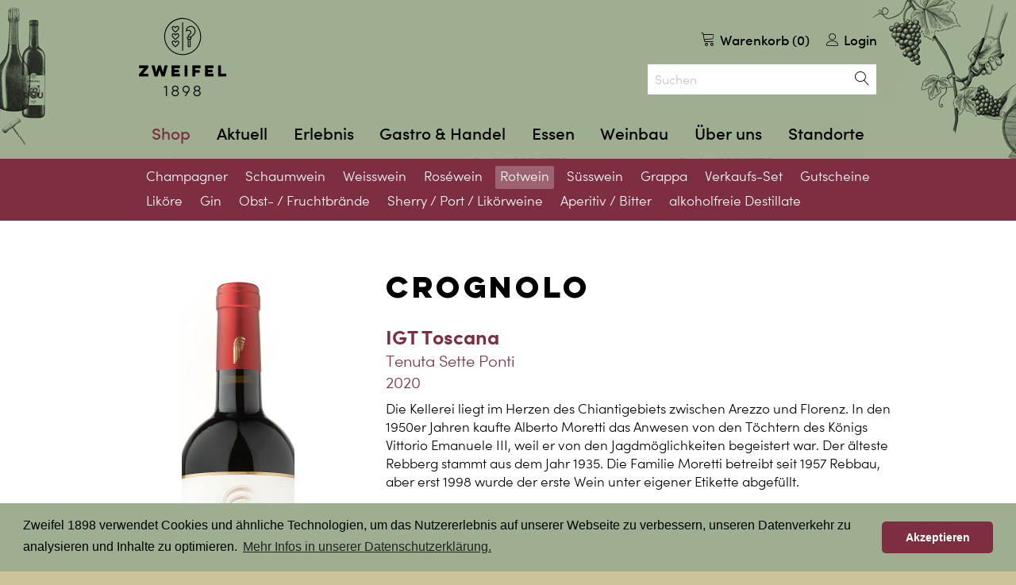

--- FILE ---
content_type: text/html;charset=UTF-8
request_url: https://www.zweifel1898.ch/de/p/rotwein/italien/toskana/tenuta-sette-ponti/crognolo-2004231.html
body_size: 10921
content:
	

<!DOCTYPE HTML>
<!--[if lt IE 7]><html lang="de-CH" class="lt-ie9 lt-ie8 lt-ie7"><![endif]-->
<!--[if IE 7]><html lang="de-CH" class="lt-ie9 lt-ie8"><![endif]-->
<!--[if IE 8]><html lang="de-CH" class="lt-ie9"><![endif]-->
<!--[if (gt IE 9)|!(IE)]><!--> <html lang="de-CH"> <!--<![endif]-->
<head>
<meta name="viewport" id="viewport" content="width=device-width, initial-scale=1">

<meta name="robots" content="index, follow" />
<meta name="revisit-after" content="5 days" />


                            


<meta charset="UTF-8" />
<title>Crognolo - Tenuta Sette Ponti</title>
<meta name="keywords" content="Crognolo" />
<meta name="description" content="Die Kellerei liegt im Herzen des Chiantigebiets zwischen Arezzo und Florenz. In den 1950er Jahren kaufte Alberto Moretti das Anwesen von den Töchtern des Kö" />

<meta name="author" content="Webagentur: MySign&copy; 2026 Switzerland, http://www.mysign.ch" />
<meta name="geo.region" content="CH" />

<link rel="canonical" href="https://www.zweifel1898.ch/de/p/rotwein/italien/toskana/tenuta-sette-ponti/crognolo-2004231.html" />

<link rel="shortcut icon" href="/favicon.ico?_1695627650000" />
<link rel="icon" href="/favicon.ico?_1695627650000" type="image/ico" />
<link rel="apple-touch-icon" sizes="180x180" href="/img/icons/apple-touch-icon.png?_1695627650000">
<link rel="icon" type="image/png" sizes="32x32" href="/img/icons/favicon-32x32.png?_1695627650000">
<link rel="icon" type="image/png" sizes="16x16" href="/img/icons/favicon-16x16.png?_1695627650000">
<link rel="manifest" href="/img/icons/site.webmanifest?_1695627650000">
<link rel="mask-icon" href="/img/icons/safari-pinned-tab.svg?_1695627650000" color="#5bbad5">
<meta name="msapplication-TileColor" content="#ffffff">
<meta name="theme-color" content="#ffffff">

<meta http-equiv="X-UA-Compatible" content="IE=edge">
<meta property="og:title" content="Crognolo - Tenuta Sette Ponti" />
<meta property="og:type" content="company"/>
<meta property="og:url" content="https://www.zweifel1898.ch/de/p/rotwein/italien/toskana/tenuta-sette-ponti/crognolo-2004231.html" />
<meta property="og:site_name" content="Zweifel 1898" />
<meta property="og:description" content="Die Kellerei liegt im Herzen des Chiantigebiets zwischen Arezzo und Florenz. In den 1950er Jahren kaufte Alberto Moretti das Anwesen von den Töchtern des Kö"/>
<meta property="og:latitude" content="47.4038277" />
<meta property="og:longitude" content="8.497238599999946" />
<meta property="og:locality" content="Z&uuml;rich" />
<meta property="og:street-address" content="Regensdorferstrasse 20" />
<meta property="og:region" content="Z&uuml;rich" />
<meta property="og:postal-code" content="8049" />
<meta property="og:country-name" content="CH" />
<meta property="og:email" content="hoengg@zweifel1898.ch" />
<meta property="og:phone_number" content="+41 44 344 23 43" />
<meta property="og:image" content="https://www.zweifel1898.ch/upload/prj/product/a/45627720.png" />

<link rel="dns-prefetch" href="//www.google-analytics.com">
<link rel="dns-prefetch" href="//fast.fonts.net/">
<link rel="preload" crossorigin href="/css/fonts/8d11b8a0-868c-4a53-8b26-9f0ccbd58247.woff2?_1695627650000" as="font">
<link rel="preload" crossorigin href="/css/fonts/9b976f15-23b7-45cd-ad4b-59c95b2889f9.woff?_1695627650000" as="font">
<link rel="preload" crossorigin href="/css/fonts/80042803-0630-405f-b2d2-af97b4e50b46.woff2?_1695627650000" as="font">
<link rel="preload" crossorigin href="/css/fonts/d493595c-97d2-4edc-bc9a-c09ad13b4913.woff?_1695627650000" as="font">
<link rel="preload" crossorigin href="/css/fonts/ec41d681-0313-4b04-88c0-820aebb51f4e.woff?_1695627650000" as="font">
<link rel="preload" crossorigin href="/css/fonts/fe0b48dd-7bb4-4787-913d-eaf613373f35.woff2?_1695627650000" as="font">
<link rel="preload" crossorigin href="/css/fonts/LuloCleanOne-Bold.woff?_1695627650000" as="font">
<link rel="preload" crossorigin href="/css/fonts/LuloCleanOne-Bold.woff2?_1695627650000" as="font">
<link rel="preload" crossorigin href="/css/fonts/zweifelweine-icon.woff?_1695627650000" as="font">
<link rel="preload" crossorigin href="/img/zw-header.png?_1695627650000" as="image">
<link rel="preload" crossorigin href="/img/zw-header@2x.png?_1695627650000" as="image">




<link rel="stylesheet" type="text/css" href="/standard/compressed/normalize-05a8d84345616b2a21f5ed02ee415982.css" media="screen" />
<link rel="stylesheet" type="text/css" href="/standard/compressed/fonts-b4c6c765af303903669a8be3cf6bbd84.css" media="screen" />
<link rel="stylesheet" type="text/css" href="/standard/compressed/foundation-31544bffe27eb500ec507981a7a44a26.css" media="screen" />
<link rel="stylesheet" type="text/css" href="/standard/compressed/typo-a5a4c8714c551458917b7bd575edb92a.css" media="screen" />
<link rel="stylesheet" type="text/css" href="/standard/compressed/owl.carousel-5323141b2baafb959830d8e40419be0d.css" media="screen" />
<link rel="stylesheet" type="text/css" href="/standard/compressed/layout-bd18e26ddc3ee84645aebfed0267ea56.css" media="screen" />
<link rel="stylesheet" type="text/css" href="/standard/compressed/templates-d04e3fc6081eb08cd915c3ff96da5918.css" media="screen" />
<link rel="stylesheet" type="text/css" href="/standard/compressed/mediaqueries-ea826722d43d9ff09a71c565bd04de96.css" media="screen" />
<link rel="preload" type="text/css" href="/standard/compressed/layout-print-aedf3c42ec07579685970a101c6bf115.css" media="print" as="style" onload="this.onload=null;this.rel='stylesheet'" /><link rel="preload" type="text/css" href="/standard/compressed/animations-4e7bc0ebe3017515920efd111deb143b.css" media="screen" as="style" onload="this.onload=null;this.rel='stylesheet'" />

</head>
            <body  class="default pagelayout1 actpage-2004231   ">
        
          <noscript><iframe src="//www.googletagmanager.com/ns.html?id=GTM-NCJ62Z"
  height="0" width="0" style="display:none;visibility:hidden"></iframe></noscript>
  <script>(function(w,d,s,l,i){w[l]=w[l]||[];w[l].push({'gtm.start':
  new Date().getTime(),event:'gtm.js'});var f=d.getElementsByTagName(s)[0],
  j=d.createElement(s),dl=l!='dataLayer'?'&l='+l:'';j.async=true;j.src=
  '//www.googletagmanager.com/gtm.js?id='+i+dl;f.parentNode.insertBefore(j,f);
  })(window,document,'script','dataLayer','GTM-NCJ62Z');</script>

        <div class="off-canvas-wrap" data-offcanvas>
            <div class="inner-wrap">
                <!-- Off Canvas Menu -->

                <aside class="right-off-canvas-menu hide-for-large-up hide-for-print">
                    <nav>
    <ul class="root-nav off-canvas-list">
                            <li class="has-submenu  active ">
                <a href="/de/shop.html">Shop <span class="icon icon-keyboard_arrow_right"></span></a>
                                    <ul class="second-nav right-submenu">
                        <li class="back"><a href="#"><span class="icon icon-keyboard_arrow_left"></span> zur&uuml;ck</a></li>
                                                    	                            <li class="">
	                                <a href="/de/r/champagner-829.html">Champagner</a>
	                            </li>
	                                                                            	                            <li class="">
	                                <a href="/de/r/schaumwein-18.html">Schaumwein</a>
	                            </li>
	                                                                            	                            <li class="">
	                                <a href="/de/r/weisswein-1.html">Weisswein</a>
	                            </li>
	                                                                            	                            <li class="">
	                                <a href="/de/r/rosewein-89.html">Ros&eacute;wein</a>
	                            </li>
	                                                                            	                            <li class="">
	                                <a href="/de/r/rotwein-5.html">Rotwein</a>
	                            </li>
	                                                                            	                            <li class="">
	                                <a href="/de/r/suesswein-100.html">S&uuml;sswein</a>
	                            </li>
	                                                                            	                            <li class="">
	                                <a href="/de/r/grappa-1111.html">Grappa</a>
	                            </li>
	                                                                            	                            <li class="">
	                                <a href="/de/r/verkaufs-set-1059.html">Verkaufs-Set</a>
	                            </li>
	                                                                            	                            <li class="">
	                                <a href="/de/r/gutscheine-2134.html">Gutscheine</a>
	                            </li>
	                                                                            	                            <li class="">
	                                <a href="/de/r/likoere-1242.html">Lik&ouml;re</a>
	                            </li>
	                                                                            	                            <li class="">
	                                <a href="/de/r/gin-2099.html">Gin</a>
	                            </li>
	                                                                            	                            <li class="">
	                                <a href="/de/r/obst-fruchtbraende-2325.html">Obst- /  Fruchtbr&auml;nde</a>
	                            </li>
	                                                                            	                            <li class="">
	                                <a href="/de/r/sherry-port-likoerweine-2206.html">Sherry / Port / Lik&ouml;rweine</a>
	                            </li>
	                                                                            	                            <li class="">
	                                <a href="/de/r/aperitiv-bitter-2359.html">Aperitiv /  Bitter</a>
	                            </li>
	                                                                            	                            <li class="">
	                                <a href="/de/r/alkoholfreie-destillate-2363.html">alkoholfreie Destillate</a>
	                            </li>
	                                                                    </ul>
                            </li>
                    <li class="has-submenu  ">
                <a href="https://www.zweifel1898.ch/de">Aktuell <span class="icon icon-keyboard_arrow_right"></span></a>
                                    <ul class="second-nav right-submenu">
                        <li class="back"><a href="#"><span class="icon icon-keyboard_arrow_left"></span> zur&uuml;ck</a></li>
                                                    	                            <li class="">
	                                <a href="/de/jahresweine.html">Jahresweine</a>
	                            </li>
	                                                                            	                            <li class="">
	                                <a href="/de/citywinzer.html">Citywinzer</a>
	                            </li>
	                                                                            	                            <li class="">
	                                <a href="/de/news-_content---1--5076.html">News</a>
	                            </li>
	                                                                            	                            <li class="">
	                                <a href="/de/grossflaschen.html">Grossflaschen</a>
	                            </li>
	                                                                            	                            <li class="">
	                                <a href="/de/sponsoring.html">Partnerschaften</a>
	                            </li>
	                                                                            	                            <li class="">
	                                <a href="/de/schweizerweinwochen.html">Spezial-Aktionen</a>
	                            </li>
	                                                                            	                            <li class="">
	                                <a href="/de/primeur.html">Primeur</a>
	                            </li>
	                                                                            	                            <li class="">
	                                <a href="/de/unsere-produzenten-_content---1--5048.html">Unsere Produzenten</a>
	                            </li>
	                                                                    </ul>
                            </li>
                    <li class="has-submenu  ">
                <a href="/de/events.html">Erlebnis <span class="icon icon-keyboard_arrow_right"></span></a>
                                    <ul class="second-nav right-submenu">
                        <li class="back"><a href="#"><span class="icon icon-keyboard_arrow_left"></span> zur&uuml;ck</a></li>
                                                    	                            <li class="">
	                                <a href="/de/hoengg-_content---1--1638.html">H&ouml;ngg</a>
	                            </li>
	                                                                            	                            <li class="">
	                                <a href="/de/hoengger-weinwerkstatt-_content---1--10101.html">H&ouml;ngger WeinWerkstatt</a>
	                            </li>
	                                                                            	                            <li class="">
	                                <a href="/de/uster-_content---1--1685.html">Uster</a>
	                            </li>
	                                                                            	                            <li class="">
	                                <a href="/de/stans-im-laenderpark-_content---1--1684.html">Stans im L&auml;nderpark</a>
	                            </li>
	                                                                            	                            <li class="">
	                                <a href="/de/jona-im-wy-guet-_content---1--1641.html">Jona im Wy Guet</a>
	                            </li>
	                                                                            	                            <li class="">
	                                <a href="/de/wiedikon-sante-_content---1--1683.html">Wiedikon Sant&eacute;</a>
	                            </li>
	                                                                            	                            <li class="">
	                                <a href="/de/zweifel-1898-bei-loosli-maennedorf-_content---1--10395.html">Zweifel 1898 bei Loosli M&auml;nnedorf</a>
	                            </li>
	                                                                            	                            <li class="">
	                                <a href="/de/zweifel-1898-bei-schatt-maur-_content---1--10394.html">Zweifel 1898 bei Schatt Maur</a>
	                            </li>
	                                                                            	                            <li class="">
	                                <a href="/de/partner-events-_content---1--10388.html">Partner-Events</a>
	                            </li>
	                                                                            	                            <li class="">
	                                <a href="/de/volketswil-_content---1--10390.html">Volketswil</a>
	                            </li>
	                                                                    </ul>
                            </li>
                    <li class="has-submenu  ">
                <a href="/de/gastro_handel.html">Gastro &amp; Handel <span class="icon icon-keyboard_arrow_right"></span></a>
                                    <ul class="second-nav right-submenu">
                        <li class="back"><a href="#"><span class="icon icon-keyboard_arrow_left"></span> zur&uuml;ck</a></li>
                                                    	                            <li class="">
	                                <a href="/de/angebot.html">Angebot</a>
	                            </li>
	                                                                            	                            <li class="">
	                                <a href="/de/bestell_app.html">Bestell-App</a>
	                            </li>
	                                                                            	                            <li class="">
	                                <a href="/de/newsletter.html">Newsletter</a>
	                            </li>
	                                                                            	                            <li class="">
	                                <a href="/de/kontakt.html">Kontakt</a>
	                            </li>
	                                                                    </ul>
                            </li>
                    <li class="has-submenu  ">
                <a href="/de/essen.html">Essen <span class="icon icon-keyboard_arrow_right"></span></a>
                                    <ul class="second-nav right-submenu">
                        <li class="back"><a href="#"><span class="icon icon-keyboard_arrow_left"></span> zur&uuml;ck</a></li>
                                                    	                            <li class="">
	                                <a href="/de/weinbeiz-hoengg.html">Restaurant Weinbeiz</a>
	                            </li>
	                                                                            	                            <li class="">
	                                <a href="/de/bankette_events.html">Bankette &amp; Events</a>
	                            </li>
	                                                                            	                            <li class="">
	                                <a href="/de/bistro-im-weinladen-hoengg-_content---1--7001.html">Bistro im Weinladen H&ouml;ngg</a>
	                            </li>
	                                                                            	                            <li class="">
	                                <a href="/de/bistro_stans.html">Restaurant Stans</a>
	                            </li>
	                                                                    </ul>
                            </li>
                    <li class="has-submenu  ">
                <a href="/de/eigenproduktion.html">Weinbau <span class="icon icon-keyboard_arrow_right"></span></a>
                                    <ul class="second-nav right-submenu">
                        <li class="back"><a href="#"><span class="icon icon-keyboard_arrow_left"></span> zur&uuml;ck</a></li>
                                                    	                            <li class="">
	                                <a href="/de/eigenproduktion.html">Eigenproduktion</a>
	                            </li>
	                                                                            	                            <li class="">
	                                <a href="/de/reblagen.html">Reblagen</a>
	                            </li>
	                                                                            	                            <li class="">
	                                <a href="/de/umweltschonender_Weinbau.html">Umweltschonender Weinbau</a>
	                            </li>
	                                                                    </ul>
                            </li>
                    <li class="has-submenu  ">
                <a href="/de/familienunternehmen.html">&Uuml;ber uns <span class="icon icon-keyboard_arrow_right"></span></a>
                                    <ul class="second-nav right-submenu">
                        <li class="back"><a href="#"><span class="icon icon-keyboard_arrow_left"></span> zur&uuml;ck</a></li>
                                                    	                            <li class="">
	                                <a href="/de/was-wir-bieten.html">Was wir bieten</a>
	                            </li>
	                                                                            	                            <li class="">
	                                <a href="/de/teams.html">Teams</a>
	                            </li>
	                                                                            	                            <li class="">
	                                <a href="/de/jobs_zweifel1898.html">Jobs</a>
	                            </li>
	                                                                            	                            <li class="">
	                                <a href="/de/familienunternehmen.html">Familienunternehmen</a>
	                            </li>
	                                                                            	                            <li class="">
	                                <a href="/de/geschichte.html">Geschichte</a>
	                            </li>
	                                                                            	                            <li class="">
	                                <a href="/de/zweifel-pomy-chips.html">Zweifel Chips &amp; Snacks</a>
	                            </li>
	                                                                    </ul>
                            </li>
                    <li class="has-submenu  ">
                <a href="/de/standorte_zweifel1898.html">Standorte <span class="icon icon-keyboard_arrow_right"></span></a>
                                    <ul class="second-nav right-submenu">
                        <li class="back"><a href="#"><span class="icon icon-keyboard_arrow_left"></span> zur&uuml;ck</a></li>
                                                    	                            <li class="">
	                                <a href="/de/zweifel1898-hoengg.html">H&ouml;ngg</a>
	                            </li>
	                                                                            	                            <li class="">
	                                <a href="/de/zweifel1898_uster.html">Uster im Tramdepot</a>
	                            </li>
	                                                                            	                            <li class="">
	                                <a href="/de/zweifel1898_im_laenderpark_stans.html">Stans im L&auml;nderpark</a>
	                            </li>
	                                                                            	                            <li class="">
	                                <a href="/de/zweifel1898_imwyguet_jona.html">Jona im Wy Guet </a>
	                            </li>
	                                                                            	                            <li class="">
	                                <a href="/de/zweifel1898_sante.html">Wiedikon Sant&eacute;</a>
	                            </li>
	                                                                            	                            <li class="">
	                                <a href="/de/zweifel1898_beiLoosli.html">M&auml;nnedorf bei Loosli </a>
	                            </li>
	                                                                            	                            <li class="">
	                                <a href="/de/izweifel1898_beiSchatt.html">Maur bei Schatt</a>
	                            </li>
	                                                                    </ul>
                            </li>
                
    </ul>
</nav>                </aside>

                <div class="zweifelvinarium">
                    <div class="bodyoverlay"></div>

                	<header class="header" role="banner">
                        <div class="row">
    <div class="small-12 columns header-top">
        <a class="branding" href="/de/" title="zur Startseite">
            <img src="/img/logo.png?_1695627650000" srcset="/img/logo.png?_1695627650000 1x, /img/logo@2x.png?_1695627650000 2x" width="110" height="110" alt="Zweifel 1898">
        </a>

        <div class="hide-for-large-up menu-button-mobile hide-for-print">
            <a href="#" class="search-toggle"><span class="hidden">Suchen</span><span class="icon icon-search"></span></a>
            <a href="#" role="button" aria-label="Toggle Navigation" class="right-off-canvas-toggle menu-toggle hide-for-print" title="Menu"><span class="hidden">Menu</span><span class="icon icon-dehaze"></span></a>
        </div>

        <div id="printheader">
            <img src="/img/logo@2x.png?_1695627650000" width="220" height="220" alt="Zweifel 1898" class="print-logo">

            <div itemscope itemtype="http://schema.org/Organization" class="print-adress">
                <span itemprop="name">Zweifel 1898</span>
                <div itemprop="address" itemscope itemtype="http://schema.org/PostalAddress">
                <span itemprop="streetAddress">Regensdorferstrasse 20</span><br />
                <span itemprop="postalCode">8049</span>
                <span itemprop="addressLocality">Z&uuml;rich, CH</span>
                </div>
                Tel: <span itemprop="telephone">+41 44 344 23 43,</span><br />
                E-mail: <span itemprop="email">hoengg@zweifel1898.ch</span>
            </div>
            <div class="clearfix"></div>
        </div>
        <div class="clearfix"></div>

        <div class="basket-wrap">
            <nav class="basket-info hide-for-medium-up">
                <ul class="basket-info-teaser">
                    	<li class="basket-mini basket-info__first-level"><span class="icon icon-cart"></span> Warenkorb (0)</li>
                                            <li class="relative">
                            <a class="basket-info__first-level" href="/de/ssl-shop-customer-standalone-login.html" title="Login"><span class="icon icon-user"></span> Login</a>
                        </li>
                                    </ul>
            </nav>

            <nav class="basket-info show-for-medium-up">
                <ul>
                    <li class="basket-info__first-level basket-info-teaser left">
                        Versandkosten Schweiz
                        CHF 24.&ndash;, ab CHF 250.- portofrei
                    </li>
                    <li class="basket-info-search">
                        <a href="#" class="basket-info__first-level prj-search--focus">
                            <span class="icon icon-magnifier"></span>
                            Suchen
                        </a>
                    </li>
                    	<li class="basket-mini basket-info__first-level"><span class="icon icon-cart"></span> Warenkorb (0)</li>
                                            <li class="relative customer-form">
                            <a class="basket-info__first-level" href="/de/ssl-shop-customer-standalone-login.html" title="Login"><span class="icon icon-user"></span> Login</a>
                            <div class="basket-info-dropdown sky-form">
                                <div class="heading-3">Anmeldung</div>
                                <form id="shop_login" class="sky-form" method="post" action="/de/ssl-shop-customer-login.html"  data-sky-sprotectvalue="U0YVTKVS" data-sky-sprotectfieldname="mySProtectSysFld30"  data-form-layout="html5V4" >
	<fieldset class="spamprotect sky-hiddenfields">
		<input type="hidden" name="mySProtectSysFld10" value="U0YVTRJB" class="hidden" /><input type="hidden" name="mySProtectSysFld20" value="O4DOTKVS" class="hidden" /><input type="hidden" name="mySProtectSysFld30" value="" class="hidden" /><input type="hidden" name="mySProtectSysFld40" value="49ERuE" class="hidden" /><input type="hidden" name="mySProtectSysFld50" value="" class="hidden fingerprint" />
	</fieldset>
	<fieldset class="formutilreferrer sky-hiddenfields">
		<input type="hidden" name="myformutilreferrer" value="/de/p/rotwein/italien/toskana/tenuta-sette-ponti/crognolo-2004231.html" />
	</fieldset>

	    

		
		    	<fieldset id="form_shop_login" class="sky-first">
								
                       				
							<div id="shop_login_username" class=" sky-required  sky-formelement-wrapper-js">
															<label for="username" class="sky-formElementType1">
						E-Mail*
					</label>
										
			
							<input type="text" class="sky-formelement-js"
	id="username" name="username"
						    			required="required"
				tabindex="1"

	/>

										
			            
            			
        
            	           	</div>
                        								
                       				
							<div id="shop_login_password" class=" sky-evenRow sky-required  sky-formelement-wrapper-js">
															<label for="password" class="sky-formElementType9">
						Passwort*
					</label>
										
			
							
<input type="password" class="sky-formelement-js"
	id="password" name="password"
						    			required="required"
				tabindex="2"

	/>



										
			            
            			
        
            	           	</div>
                            	</fieldset>
							

	<input type="submit" value="Login" class="left btn min-width" id="loginSubmit" data-sky-successurl="/de/home.html" />
</form>

<div class="clearfix"></div>
<a href="/de/shop-customer-passwordrecovery.html" class="more margin-10" title="Passwort vergessen?">
	Passwort vergessen?
</a>
<a href="/de/ssl-shop-customer-standalone-register.html" class="more margin-0" title="Als Neukunde anmelden">
	Als Neukunde anmelden
</a>                            </div>
                        </li>
                                    </ul>
            </nav>
        </div>

        <div class="searchform-wrapper hide-for-print">
            <form id="searchform" action="#" method="get">
                <fieldset>
                    <legend class="visuallyhidden">Suchen</legend>
                    <input accesskey="5" name="searchtext" id="searchtext" placeholder="Suchen"  type="search" />
                    <input name="productsonly" id="productsonly" value="1" type="hidden" />
                    <button id="searchsubmit" type="submit" title="Suchen"><span class="visuallyhidden">Suchen</span><span class="icon icon-magnifier"></span></button>
                </fieldset>
            </form>
        </div>

        <div class="desktop-nav hide-for-print show-for-large-up">
            <a href="#navigation" id="navigation" accesskey="1"></a>
<nav role="navigation" class="desktop">
    <ul>
                            <li class="has-submenu  active ">
                <a href="/de/shop.html">Shop</a>
                                    <ul class="second-nav">
                                                    	                            <li class="">
	                                <a href="/de/r/champagner-829.html">Champagner</a>
	                            </li>
                                                                                	                            <li class="">
	                                <a href="/de/r/schaumwein-18.html">Schaumwein</a>
	                            </li>
                                                                                	                            <li class="">
	                                <a href="/de/r/weisswein-1.html">Weisswein</a>
	                            </li>
                                                                                	                            <li class="">
	                                <a href="/de/r/rosewein-89.html">Ros&eacute;wein</a>
	                            </li>
                                                                                	                            <li class="">
	                                <a href="/de/r/rotwein-5.html">Rotwein</a>
	                            </li>
                                                                                	                            <li class="">
	                                <a href="/de/r/suesswein-100.html">S&uuml;sswein</a>
	                            </li>
                                                                                	                            <li class="">
	                                <a href="/de/r/grappa-1111.html">Grappa</a>
	                            </li>
                                                                                	                            <li class="">
	                                <a href="/de/r/verkaufs-set-1059.html">Verkaufs-Set</a>
	                            </li>
                                                                                	                            <li class="">
	                                <a href="/de/r/gutscheine-2134.html">Gutscheine</a>
	                            </li>
                                                                                	                            <li class="">
	                                <a href="/de/r/likoere-1242.html">Lik&ouml;re</a>
	                            </li>
                                                                                	                            <li class="">
	                                <a href="/de/r/gin-2099.html">Gin</a>
	                            </li>
                                                                                	                            <li class="">
	                                <a href="/de/r/obst-fruchtbraende-2325.html">Obst- /  Fruchtbr&auml;nde</a>
	                            </li>
                                                                                	                            <li class="">
	                                <a href="/de/r/sherry-port-likoerweine-2206.html">Sherry / Port / Lik&ouml;rweine</a>
	                            </li>
                                                                                	                            <li class="">
	                                <a href="/de/r/aperitiv-bitter-2359.html">Aperitiv /  Bitter</a>
	                            </li>
                                                                                	                            <li class="">
	                                <a href="/de/r/alkoholfreie-destillate-2363.html">alkoholfreie Destillate</a>
	                            </li>
                                                                        </ul>
                            </li>
                    <li class="has-submenu  ">
                <a href="https://www.zweifel1898.ch/de">Aktuell</a>
                                    <ul class="second-nav">
                                                    	                            <li class="">
	                                <a href="/de/jahresweine.html">Jahresweine</a>
	                            </li>
                                                                                	                            <li class="">
	                                <a href="/de/citywinzer.html">Citywinzer</a>
	                            </li>
                                                                                	                            <li class="">
	                                <a href="/de/news-_content---1--5076.html">News</a>
	                            </li>
                                                                                	                            <li class="">
	                                <a href="/de/grossflaschen.html">Grossflaschen</a>
	                            </li>
                                                                                	                            <li class="">
	                                <a href="/de/sponsoring.html">Partnerschaften</a>
	                            </li>
                                                                                	                            <li class="">
	                                <a href="/de/schweizerweinwochen.html">Spezial-Aktionen</a>
	                            </li>
                                                                                	                            <li class="">
	                                <a href="/de/primeur.html">Primeur</a>
	                            </li>
                                                                                	                            <li class="">
	                                <a href="/de/unsere-produzenten-_content---1--5048.html">Unsere Produzenten</a>
	                            </li>
                                                                        </ul>
                            </li>
                    <li class="has-submenu  ">
                <a href="/de/events.html">Erlebnis</a>
                                    <ul class="second-nav">
                                                    	                            <li class="">
	                                <a href="/de/hoengg-_content---1--1638.html">H&ouml;ngg</a>
	                            </li>
                                                                                	                            <li class="">
	                                <a href="/de/hoengger-weinwerkstatt-_content---1--10101.html">H&ouml;ngger WeinWerkstatt</a>
	                            </li>
                                                                                	                            <li class="">
	                                <a href="/de/uster-_content---1--1685.html">Uster</a>
	                            </li>
                                                                                	                            <li class="">
	                                <a href="/de/stans-im-laenderpark-_content---1--1684.html">Stans im L&auml;nderpark</a>
	                            </li>
                                                                                	                            <li class="">
	                                <a href="/de/jona-im-wy-guet-_content---1--1641.html">Jona im Wy Guet</a>
	                            </li>
                                                                                	                            <li class="">
	                                <a href="/de/wiedikon-sante-_content---1--1683.html">Wiedikon Sant&eacute;</a>
	                            </li>
                                                                                	                            <li class="">
	                                <a href="/de/zweifel-1898-bei-loosli-maennedorf-_content---1--10395.html">Zweifel 1898 bei Loosli M&auml;nnedorf</a>
	                            </li>
                                                                                	                            <li class="">
	                                <a href="/de/zweifel-1898-bei-schatt-maur-_content---1--10394.html">Zweifel 1898 bei Schatt Maur</a>
	                            </li>
                                                                                	                            <li class="">
	                                <a href="/de/partner-events-_content---1--10388.html">Partner-Events</a>
	                            </li>
                                                                                	                            <li class="">
	                                <a href="/de/volketswil-_content---1--10390.html">Volketswil</a>
	                            </li>
                                                                        </ul>
                            </li>
                    <li class="has-submenu  ">
                <a href="/de/gastro_handel.html">Gastro &amp; Handel</a>
                                    <ul class="second-nav">
                                                    	                            <li class="">
	                                <a href="/de/angebot.html">Angebot</a>
	                            </li>
                                                                                	                            <li class="">
	                                <a href="/de/bestell_app.html">Bestell-App</a>
	                            </li>
                                                                                	                            <li class="">
	                                <a href="/de/newsletter.html">Newsletter</a>
	                            </li>
                                                                                	                            <li class="">
	                                <a href="/de/kontakt.html">Kontakt</a>
	                            </li>
                                                                        </ul>
                            </li>
                    <li class="has-submenu  ">
                <a href="/de/essen.html">Essen</a>
                                    <ul class="second-nav">
                                                    	                            <li class="">
	                                <a href="/de/weinbeiz-hoengg.html">Restaurant Weinbeiz</a>
	                            </li>
                                                                                	                            <li class="">
	                                <a href="/de/bankette_events.html">Bankette &amp; Events</a>
	                            </li>
                                                                                	                            <li class="">
	                                <a href="/de/bistro-im-weinladen-hoengg-_content---1--7001.html">Bistro im Weinladen H&ouml;ngg</a>
	                            </li>
                                                                                	                            <li class="">
	                                <a href="/de/bistro_stans.html">Restaurant Stans</a>
	                            </li>
                                                                        </ul>
                            </li>
                    <li class="has-submenu  ">
                <a href="/de/eigenproduktion.html">Weinbau</a>
                                    <ul class="second-nav">
                                                    	                            <li class="">
	                                <a href="/de/eigenproduktion.html">Eigenproduktion</a>
	                            </li>
                                                                                	                            <li class="">
	                                <a href="/de/reblagen.html">Reblagen</a>
	                            </li>
                                                                                	                            <li class="">
	                                <a href="/de/umweltschonender_Weinbau.html">Umweltschonender Weinbau</a>
	                            </li>
                                                                        </ul>
                            </li>
                    <li class="has-submenu  ">
                <a href="/de/familienunternehmen.html">&Uuml;ber uns</a>
                                    <ul class="second-nav">
                                                    	                            <li class="">
	                                <a href="/de/was-wir-bieten.html">Was wir bieten</a>
	                            </li>
                                                                                	                            <li class="">
	                                <a href="/de/teams.html">Teams</a>
	                            </li>
                                                                                	                            <li class="">
	                                <a href="/de/jobs_zweifel1898.html">Jobs</a>
	                            </li>
                                                                                	                            <li class="">
	                                <a href="/de/familienunternehmen.html">Familienunternehmen</a>
	                            </li>
                                                                                	                            <li class="">
	                                <a href="/de/geschichte.html">Geschichte</a>
	                            </li>
                                                                                	                            <li class="">
	                                <a href="/de/zweifel-pomy-chips.html">Zweifel Chips &amp; Snacks</a>
	                            </li>
                                                                        </ul>
                            </li>
                    <li class="has-submenu  ">
                <a href="/de/standorte_zweifel1898.html">Standorte</a>
                                    <ul class="second-nav">
                                                    	                            <li class="">
	                                <a href="/de/zweifel1898-hoengg.html">H&ouml;ngg</a>
	                            </li>
                                                                                	                            <li class="">
	                                <a href="/de/zweifel1898_uster.html">Uster im Tramdepot</a>
	                            </li>
                                                                                	                            <li class="">
	                                <a href="/de/zweifel1898_im_laenderpark_stans.html">Stans im L&auml;nderpark</a>
	                            </li>
                                                                                	                            <li class="">
	                                <a href="/de/zweifel1898_imwyguet_jona.html">Jona im Wy Guet </a>
	                            </li>
                                                                                	                            <li class="">
	                                <a href="/de/zweifel1898_sante.html">Wiedikon Sant&eacute;</a>
	                            </li>
                                                                                	                            <li class="">
	                                <a href="/de/zweifel1898_beiLoosli.html">M&auml;nnedorf bei Loosli </a>
	                            </li>
                                                                                	                            <li class="">
	                                <a href="/de/izweifel1898_beiSchatt.html">Maur bei Schatt</a>
	                            </li>
                                                                        </ul>
                            </li>
            </ul>
</nav>        </div>
    </div>
</div>


                            <section class="desktop-subnavigation show-for-large-up">
                        <div class="row">
            <div class="small-12 columns">
                <nav>
                    <ul class="second-nav">
                                                    	                            <li class="">
	                                	                                <a href="/de/r/champagner-829.html" title="Champagner">Champagner</a>
	                            </li>
                                                                                	                            <li class="">
	                                	                                <a href="/de/r/schaumwein-18.html" title="Schaumwein">Schaumwein</a>
	                            </li>
                                                                                	                            <li class="">
	                                	                                <a href="/de/r/weisswein-1.html" title="Weisswein">Weisswein</a>
	                            </li>
                                                                                	                            <li class="">
	                                	                                <a href="/de/r/rosewein-89.html" title="Ros&eacute;wein">Ros&eacute;wein</a>
	                            </li>
                                                                                	                            <li class=" active">
	                                	                                <a href="/de/r/rotwein-5.html" title="Rotwein">Rotwein</a>
	                            </li>
                                                                                	                            <li class="">
	                                	                                <a href="/de/r/suesswein-100.html" title="S&uuml;sswein">S&uuml;sswein</a>
	                            </li>
                                                                                	                            <li class="">
	                                	                                <a href="/de/r/grappa-1111.html" title="Grappa">Grappa</a>
	                            </li>
                                                                                	                            <li class="">
	                                	                                <a href="/de/r/verkaufs-set-1059.html" title="Verkaufs-Set">Verkaufs-Set</a>
	                            </li>
                                                                                	                            <li class="">
	                                	                                <a href="/de/r/gutscheine-2134.html" title="Gutscheine">Gutscheine</a>
	                            </li>
                                                                                	                            <li class="">
	                                	                                <a href="/de/r/likoere-1242.html" title="Lik&ouml;re">Lik&ouml;re</a>
	                            </li>
                                                                                	                            <li class="">
	                                	                                <a href="/de/r/gin-2099.html" title="Gin">Gin</a>
	                            </li>
                                                                                	                            <li class="">
	                                	                                <a href="/de/r/obst-fruchtbraende-2325.html" title="Obst- /  Fruchtbr&auml;nde">Obst- /  Fruchtbr&auml;nde</a>
	                            </li>
                                                                                	                            <li class="">
	                                	                                <a href="/de/r/sherry-port-likoerweine-2206.html" title="Sherry / Port / Lik&ouml;rweine">Sherry / Port / Lik&ouml;rweine</a>
	                            </li>
                                                                                	                            <li class="">
	                                	                                <a href="/de/r/aperitiv-bitter-2359.html" title="Aperitiv /  Bitter">Aperitiv /  Bitter</a>
	                            </li>
                                                                                	                            <li class="">
	                                	                                <a href="/de/r/alkoholfreie-destillate-2363.html" title="alkoholfreie Destillate">alkoholfreie Destillate</a>
	                            </li>
                                                                        </ul>
                </nav>
            </div>
        </div>
            </section>
                    </header>

                    <section class="searchresult-wrapper">
                        <div class="closebar">
                            <div class="left">
                                Suchergebnis:
                            </div>
                            <a href="#" class="btn-reset-search right">
                                <span class="visuallyhidden">Suche schliessen</span>
                                <span class="icon icon-clear"></span>
                            </a>
                            <div class="clearfix"></div>
                        </div>
                        <div id="searchresults"></div>
                        <div id="search-spinner">
                            <div class="spinner">
                              <div class="bounce1"></div>
                              <div class="bounce2"></div>
                              <div class="bounce3"></div>
                            </div>
                        </div>
                        <div class="clearfix"></div>
                    </section>

                                        
                	<main class="main" role="main">
                		<a href="#content" id="content" accesskey="2"></a>
                		<article>
                                                            <div class="content">
                                    
                                    
                                    
                                    
                	                
                                        
                                                                                

                                        
                                        

                                        
                    	            	
                        	            
	<section class="product row" itemscope itemtype="http://data-vocabulary.org/Product">
		<div class="small-12 medium-4 columns img-col">

																		
			<figure>
									<img itemprop="image" class="product-image" src="/upload/prj/product/a/45627720.png" srcset="/upload/prj/product/a/45627720.png 1x, /upload/prj/product/b/45627720.png 2x,  /upload/prj/product/c/45627720.png 3x " width="150" height="570" alt="Crognolo" />
							</figure>

		</div>
		<div class="small-12 medium-8 columns content-col">
			
			<h1>Crognolo</h1>

							<h2><span itemprop="name">IGT Toscana</span></h2>
				<span itemprop="brand" class="product-subtitle">Tenuta Sette Ponti</span>
			
			<p class="product-subtitle">2020</p>

			<p itemprop="category" class="hidden" content="Rotwein > Italien > Toskana > Tenuta Sette Ponti">Rotwein &gt; Italien &gt; Toskana &gt; Tenuta Sette Ponti</p>

			<p class="product-description" itemprop="description">Die Kellerei liegt im Herzen des Chiantigebiets zwischen Arezzo und Florenz. In den 1950er Jahren kaufte Alberto Moretti das Anwesen von den T&ouml;chtern des K&ouml;nigs Vittorio Emanuele III, weil er von den Jagdm&ouml;glichkeiten begeistert war. Der &auml;lteste Rebberg stammt aus dem Jahr 1935. Die Familie Moretti betreibt seit 1957 Rebbau, aber erst 1998 wurde der erste Wein unter eigener Etikette abgef&uuml;llt.</p>

			
			<ul class="product-characteristics">
				
				
				
				
							</ul>

										<div class="price">
					<meta itemprop="currency" content="CHF" />
					<meta itemprop="price" content="26.8" />

										
					<span class="currency">CHF</span>
					<span class="realprice">26.80</span>
					<span class="product-size">75cl</span>


					<div class="clearfix"></div>
					
																<span class="literprice ">(CHF 35.73 / 1 L)</span>
									</div>
			
			<meta itemprop="condition" content="new" />
			<meta itemprop="availability" content=" in_stock " />


							<div class="action-form">
					<form action="#" class="addToBasket addListener" data-shop-orderid="" data-shop-productkeys="2004231_0_0">
																								<div class="actionbar">
							<input name="amount" class="amount" type="number" value="1" min="1" max="6" />
							<button name="btn-addtobasket" class="btn btn-progress" type="submit" data-progress-style="dash">
								<div class="btn-title">in den Warenkorb</div>
								<div class="icon icon-check progress"></div>
							</button>
						</div>
						<div class="amount-error alertText_2004231_0_0"></div>
												<p class="link-ordertemplate"><a href="/stream/de/shop/products/45627720_2004231.pdf" target="_blank" title="Produktbeschrieb (PDF)"><span class="icon icon-download2"></span> Produktbeschrieb (PDF)</a></p>
						<p class="link-ordertemplate"><a href="/stream/de/shop/products/45627720_2004231.pdf?withoutPrice=1" target="_blank" title="Produktbeschrieb ohne Preis (PDF)"><span class="icon icon-download2"></span> Produktbeschrieb ohne Preis (PDF)</a></p>
						<div class="clearfix"></div>
					</form>
				</div>
			

			<ul class="product-information">
				<li><span class="icon icon-calendar-31"></span> sofort verf&uuml;gbar</li>
									<li class="accordion">
						<p class="panel-trigger"><span class="icon icon-earth"></span> Herkunft</p>
						<span class="adhoc icon icon-chevron-down"></span>
						<div class="panel" aria-hidden="true">
							<p>Das Traubengut stammt aus den Parzellen im Chianti-Gebiet. Der Rebberg befindet sich auf 230  250 Meter &uuml;. M. Bodenbeschaffenheit ist Kalk und Lehm</p>
						</div>
					</li>
													<li class="accordion">
						<p class="panel-trigger"><span class="icon icon-grapes"></span> Traubensorten</p>
						<span class="adhoc icon icon-chevron-down"></span>
						<div class="panel" aria-hidden="true">
							<p>90% Sangiovese, 10% Merlot</p>
						</div>
					</li>
													<li class="accordion">
						<p class="panel-trigger"><span class="icon icon-glass"></span> Vinifikation</p>
						<span class="adhoc icon icon-chevron-down"></span>
						<div class="panel" aria-hidden="true">
							<p>Wurde w&auml;hrend 18 Monaten in franz&ouml;sischen Barriques ausgebaut. Danach 8 Monate Flaschenlagerung</p>
						</div>
					</li>
													<li class="accordion">
						<p class="panel-trigger"><span class="icon icon-clipboard-text"></span> Degustationsnotizen</p>
						<span class="adhoc icon icon-chevron-down"></span>
						<div class="panel" aria-hidden="true">
							<p>Cassis, Brombeeren, Heidelbeeren, Pflaume, S&uuml;ssholz, Pfeffer</p>
						</div>
					</li>
													<li class="accordion">
						<p class="panel-trigger"><span class="icon icon-platter"></span> Geniessen zu</p>
						<span class="adhoc icon icon-chevron-down"></span>
						<div class="panel" aria-hidden="true">
							<p>Wild, kr&auml;ftigem Fleisch</p>
						</div>
					</li>
												<li><span class="icon icon-tag"></span> 45627720</li>
			</ul>
		</div>
		<div class="clearfix"></div>
	</section>

	
                                                                                                                                                        	    

                                    
                                </div>



                			                            <a href="#0" class="cd-top"><span class="visuallyhidden">Top</span></a>
                		</article>
                	</main>
                	<footer class="footer" role="contentinfo">
                        <section class="footer-services">
    <div class="row">
        <div class="small-6 medium-6 columns footer-services--claims">
            Versandkosten Schweiz
            <br class="hide-for-large" />
            CHF 24.&ndash;, ab CHF 250.- portofrei
        </div>
        <div class="small-6 medium-4 medium-push-2 columns footer-services--claims">
            <img src="/img/footer-paymentbar.png?_1756709730000" srcset="/img/footer-paymentbar.png?_1756709730000 1x, /img/footer-paymentbar@2x.png?_1756709730000 2x" width="685" height="58" alt="Zweifel 1898">
        </div>
    </div>
</section>
<section class="footer-branding">
    <figure class="footer-branding__figure">
        <img src="/img/logo.png?_1695627650000" srcset="/img/logo.png?_1695627650000 1x, /img/logo@2x.png?_1695627650000 2x" width="100" height="100" alt="Zweifel 1898" title="Zweifel 1898">
    </figure>
</section>

            <a name="anchor_OAJBEE"></a>
        <section class="footer-section footer-section-1">
	<div class="row">
		<div class="small-12 columns">
			<p>&nbsp;</p>
<p><strong>Zweifel 1898</strong></p>
<p><span><strong>Privatverkauf</strong><br />Regensdorferstrasse 20 | 8049 Z&uuml;rich |&nbsp;044 344 23 43 | <a href="&#109;&#97;&#105;&#108;&#116;&#111;&#58;&#104;&#111;&#101;&#110;&#103;&#103;&#64;&#122;&#119;&#101;&#105;&#102;&#101;&#108;&#49;&#56;&#57;&#56;&#46;&#99;&#104;">hoengg@zweifel1898.ch<br /></a><br /><strong>Gastronomie &amp; Handel</strong><br />H&ouml;lzliwisenstrasse 12 | 8604 Volketswil | 043 455 77 77 |&nbsp;<a href="&#109;&#97;&#105;&#108;&#116;&#111;&#58;&#98;&#101;&#115;&#116;&#101;&#108;&#108;&#117;&#110;&#103;&#101;&#110;&#64;&#122;&#119;&#101;&#105;&#102;&#101;&#108;&#49;&#56;&#57;&#56;&#46;&#99;&#104;">bestellungen@zweifel1898.ch</a><a href="&#109;&#97;&#105;&#108;&#116;&#111;&#58;&#104;&#111;&#101;&#110;&#103;&#103;&#64;&#122;&#119;&#101;&#105;&#102;&#101;&#108;&#49;&#56;&#57;&#56;&#46;&#99;&#104;"><br /></a></span></p>
		</div>
	</div>
</section>
            <a name="anchor_FKMAZV"></a>
        <section class="footer-section footer-section--social footer-section-2">
	<div class="row">
		<div class="small-12 columns">
            <nav class="socials">
                <ul>
                    <li>
                        <a href="https://www.facebook.com/zweifel1898" title="Facebook" target="_blank">
                            <svg version="1.1" xmlns="http://www.w3.org/2000/svg" width="20" height="20" viewBox="0 0 20 20">
                                <title>Facebook</title>
                                <path d="M17 1h-14c-1.1 0-2 0.9-2 2v14c0 1.101 0.9 2 2 2h7v-7h-2v-2.475h2v-2.050c0-2.164 1.212-3.684 3.766-3.684l1.803 0.002v2.605h-1.197c-0.994 0-1.372 0.746-1.372 1.438v1.69h2.568l-0.568 2.474h-2v7h4c1.1 0 2-0.899 2-2v-14c0-1.1-0.9-2-2-2z"></path>
                            </svg>
                        </a>
                    </li>
                    <li>
                        <a href="https://www.instagram.com/zweifel_1898_hoengg/" title="Instagram" target="_blank">
                            <svg version="1.1" xmlns="http://www.w3.org/2000/svg" width="20" height="20" viewBox="0 0 20 20">
                                <title>Instagram</title>
                                <path d="M17 1h-14c-1.1 0-2 0.9-2 2v14c0 1.101 0.9 2 2 2h14c1.1 0 2-0.899 2-2v-14c0-1.1-0.9-2-2-2zM9.984 15.523c3.059 0 5.538-2.481 5.538-5.539 0-0.338-0.043-0.664-0.103-0.984h1.581v7.216c0 0.382-0.31 0.69-0.693 0.69h-12.614c-0.383 0-0.693-0.308-0.693-0.69v-7.216h1.549c-0.061 0.32-0.104 0.646-0.104 0.984 0 3.059 2.481 5.539 5.539 5.539zM6.523 9.984c0-1.912 1.55-3.461 3.462-3.461s3.462 1.549 3.462 3.461-1.551 3.462-3.462 3.462c-1.913 0-3.462-1.55-3.462-3.462zM16.307 6h-1.615c-0.382 0-0.692-0.312-0.692-0.692v-1.617c0-0.382 0.31-0.691 0.691-0.691h1.615c0.384 0 0.694 0.309 0.694 0.691v1.616c0 0.381-0.31 0.693-0.693 0.693z"></path>
                            </svg>
                        </a>
                    </li>
                </ul>
            </nav>

            <nav class="servicenav">
                                                    <ul>
                                                    <li >
                                <a href="/de/agb.html">AGB</a>
                            </li>
                                                    <li >
                                <a href="/de/datenschutz.html">Datenschutz</a>
                            </li>
                                                    <li >
                                <a href="/de/impressum-_content---1--3024.html">Impressum</a>
                            </li>
                                            </ul>
                            </nav>

            <a href="/de/newsletterabo.html" class="btn btn--full-until-medium">Newsletter-Anmeldung</a>
		</div>
	</div>
</section>
            <a name="anchor_LKJQYF"></a>
        <section class="footer-section footer-section-3">
	<div class="row">
		<div class="small-12 columns">
			<p>Zweifel 1898 verkauft und liefert keinen Alkohol an Jugendliche unter 18 Jahren. Bestellungen werden nur innerhalb der Schweiz geliefert. Wir sind Mitglied von&nbsp;<strong><a href="https://zertivino.com/mitglieder" rel="external" target="_blank">Zertivino</a></strong> - Z&uuml;rcher Weinfachgesch&auml;fte.</p>
		</div>
	</div>
</section>
                    	</footer>
                </div>
            </div>
        </div>
         

<script src="/standard/compressed/variables_de_CH_1-22549262c506de409f24b5b420a096e9.js"></script>
<script src="/standard/compressed/prj-js_de_CH_1-a0fb0e4f6e102399b7380b0eff594b2c.js"></script>
<script src="/standard/compressed/urchin-3cd99a584db12d9c5483dd417f7a5ce7.js"></script>
<script src="/standard/compressed/jquery-5946cefb182cb02a3be6534d3cabc718.js"></script>
<script src="/standard/compressed/jquery.ui-649d7e2533e269df204190337ded1778.js"></script>
<script src="/standard/compressed/jquery.mysign-aa6df6d83b8435d027b33eb1e5065a12.js"></script>
<script src="/standard/compressed/jquery.shopnotificationmanager-467cc0b2b4a80ea24e963a061f22caa8.js"></script>
<script src="/standard/compressed/jquery.autosuggest-3b4b2aa3bd0a5d6f2b6c4f80429d7efa.js"></script>
<script src="/standard/compressed/jquery.validate-47dc69c900da66e689c0a83e014ead1c.js"></script>
<script src="/standard/compressed/messages_de-d8da357f2159b4cea3536881c1ecf0bc.js"></script>
<script src="/standard/compressed/jquery.cookie-f5816683177706bdbd5a9476a74b1309.js"></script>
<script src="/standard/compressed/methods-a697d0d02c976e54daa872c69c8f7d4b.js"></script>
<script src="/standard/compressed/jquery.formbuilder-db3e5e32a8e4e4632e14d7d45e122aac.js"></script>
<script src="/standard/compressed/jquery.shopbasketcookies-1e7e2ea6b5467e22f2f4e446443c4681.js"></script>
<script src="/standard/compressed/modernizr-396e30ce1cac09c39503a3baac65021d.js"></script>
<script src="/standard/compressed/cssua-38bbcc7ff70ff99037e01944c84cd0e0.js"></script>
<script src="/standard/compressed/fastclick-56ac5063c955b6970e109d2d94ede690.js"></script>
<script src="/standard/compressed/foundation-1f71452a1e99be7f98608847bd971c20.js"></script>
<script src="/standard/compressed/foundation.offcanvas-cd478a965259c9aa73dfe3f2799c0a66.js"></script>
<script src="/standard/compressed/jquery.doubletap-7dcce345b7e9df307ce244b36cbfb62e.js"></script>
<script src="/standard/compressed/jquery.matchHeight-ea3808229bda8db845a983c5f376ddf5.js"></script>
<script src="/standard/compressed/owl.carousel-fd91deef4f0472bc49ff589f92bac7ce.js"></script>
<script src="/standard/compressed/iframeResizer-3bacc67b979a09f9ecd252f749fbd0b5.js"></script>
<script src="/standard/compressed/jquery.history-211baf349aefa953e17e5c4e5b8f21e3.js"></script>
<script src="/standard/compressed/messages_de-bbe0e4d06409d312dd7ce7bb93a3992d.js"></script>
<script src="/standard/compressed/prj-d493920f0f8ab52253b4cc2837a4320f.js"></script>
<script src="/standard/compressed/planzer-options-42138fb948f4535d0e8c25a1209c25b5.js"></script>
<script src="/standard/compressed/md5-cbb770b7bf08e48abaa9bd2bcbea7452.js"></script>
<script src="/standard/compressed/browser-fingerprint-bfe2bd9863aa2c73503042ebe097b5e0.js"></script>
<script defer src="/standard/compressed/cssrelpreload-9a2f22be9b57bdc3e818e1103ae7932f.js"></script>


        <script defer src="//fast.fonts.net/jsapi/47ae17b2-0004-4dcf-bdc6-e5a0fcd28c5d.js"></script>

<link rel="stylesheet" type="text/css" href="//cdnjs.cloudflare.com/ajax/libs/cookieconsent2/3.1.0/cookieconsent.min.css" />
<script src="//cdnjs.cloudflare.com/ajax/libs/cookieconsent2/3.1.0/cookieconsent.min.js"></script>
<script>
    window.addEventListener("load", function(){
        window.cookieconsent.initialise({
            "palette": {
                "popup": {
                    "background": "#9eaf91"
                },
                "button": {
                    "background": "#7d2f41",
                    "border-radius": "2px"
                },
                "text": {
                    "color": "#000000"
                }
            },
            "theme": "classic",
            "position": "bottom",
            "content": {
                "message": "Zweifel 1898 verwendet Cookies und &auml;hnliche Technologien, um das Nutzererlebnis auf unserer Webseite zu verbessern, unseren Datenverkehr zu analysieren und Inhalte zu optimieren.",
                "dismiss": "Akzeptieren",
                "link": "Mehr Infos in unserer Datenschutzerkl&auml;rung.",
                "href": "/de/datenschutz.html"
            }
        })});
</script>    </body>
</html>


--- FILE ---
content_type: text/css
request_url: https://www.zweifel1898.ch/standard/compressed/fonts-b4c6c765af303903669a8be3cf6bbd84.css
body_size: 960
content:
@font-face{font-family:'zweifelweine-icon';src:url('/css/fonts/zweifelweine-icon.eot?mkfo5s');src:url('/css/fonts/zweifelweine-icon.eot?mkfo5s#iefix') format('embedded-opentype'),url('/css/fonts/zweifelweine-icon.ttf?mkfo5s') format('truetype'),url('/css/fonts/zweifelweine-icon.woff?mkfo5s') format('woff'),url('/css/fonts/zweifelweine-icon.svg?mkfo5s#zweifelweine-icon') format('svg');font-weight:normal;font-style:normal;font-display:block}.icon{font-family:'zweifelweine-icon';speak:none;font-style:normal;font-weight:normal;font-variant:normal;text-transform:none;line-height:1;-webkit-font-smoothing:antialiased;-moz-osx-font-smoothing:grayscale}.icon-zv-netto:before{content:"\e90a";color:#f5e7ac}.icon-zv-netto:after{content:"\e90b";margin-left:-1em;color:#000}.icon-home:before{content:"\e600"}.icon-pencil:before{content:"\e60d"}.icon-pencil3:before{content:"\e610"}.icon-eraser:before{content:"\e611"}.icon-color-sampler:before{content:"\e627"}.icon-lock:before{content:"\e66b"}.icon-unlock:before{content:"\e66d"}.icon-wrench:before{content:"\e674"}.icon-trash2:before{content:"\e681"}.icon-heart:before{content:"\e68c"}.icon-star:before{content:"\e68d"}.icon-flag:before{content:"\e690"}.icon-at-sign:before{content:"\e695"}.icon-paperclip:before{content:"\e698"}.icon-paper-plane:before{content:"\e699"}.icon-printer:before{content:"\e6b1"}.icon-file-empty:before{content:"\e6b3"}.icon-folder:before{content:"\e6ba"}.icon-folder-search:before{content:"\e6bb"}.icon-folder-plus:before{content:"\e6bc"}.icon-folder-minus:before{content:"\e6bd"}.icon-folder-download:before{content:"\e6be"}.icon-folder-upload:before{content:"\e6bf"}.icon-clipboard-empty:before{content:"\e6c9"}.icon-clipboard-pencil:before{content:"\e6ca"}.icon-clipboard-text:before{content:"\e6cb"}.icon-clipboard-check:before{content:"\e6cc"}.icon-clipboard-down:before{content:"\e6cd"}.icon-clipboard-alert:before{content:"\e6cf"}.icon-clipboard-user:before{content:"\e6d0"}.icon-profile:before{content:"\e71b"}.icon-user:before{content:"\e71e"}.icon-user-plus:before{content:"\e71f"}.icon-user-minus:before{content:"\e720"}.icon-user-lock:before{content:"\e721"}.icon-users2:before{content:"\e723"}.icon-users-plus:before{content:"\e724"}.icon-users-minus:before{content:"\e725"}.icon-woman:before{content:"\e727"}.icon-man:before{content:"\e728"}.icon-barcode:before{content:"\e747"}.icon-barcode3:before{content:"\e749"}.icon-bag:before{content:"\e74b"}.icon-cart:before{content:"\e74d"}.icon-cart-add:before{content:"\e752"}.icon-cart-remove:before{content:"\e753"}.icon-tag:before{content:"\e755"}.icon-tags:before{content:"\e756"}.icon-receipt:before{content:"\e757"}.icon-wallet:before{content:"\e758"}.icon-credit-card:before{content:"\e759"}.icon-calculator2:before{content:"\e767"}.icon-telephone:before{content:"\e76a"}.icon-phone-lock:before{content:"\e76b"}.icon-phone-wave:before{content:"\e76c"}.icon-phone-pause:before{content:"\e76d"}.icon-phone-outgoing:before{content:"\e76e"}.icon-phone-incoming:before{content:"\e76f"}.icon-phone-error:before{content:"\e771"}.icon-phone-plus:before{content:"\e773"}.icon-phone-minus:before{content:"\e774"}.icon-pushpin:before{content:"\e778"}.icon-map-marker:before{content:"\e77a"}.icon-calendar-31:before{content:"\e788"}.icon-mouse:before{content:"\e78d"}.icon-screen:before{content:"\e798"}.icon-power-switch:before{content:"\e7b8"}.icon-power:before{content:"\e7b9"}.icon-bubble:before{content:"\e7d6"}.icon-bubbles:before{content:"\e7d7"}.icon-bubble-dots:before{content:"\e7d8"}.icon-bubble-alert:before{content:"\e7d9"}.icon-bubble-question:before{content:"\e7da"}.icon-glass:before{content:"\e80d"}.icon-bottle2:before{content:"\e80e"}.icon-platter:before{content:"\e818"}.icon-grapes:before{content:"\e82a"}.icon-truck:before{content:"\e857"}.icon-earth:before{content:"\e884"}.icon-undo2:before{content:"\e8d8"}.icon-redo2:before{content:"\e8d9"}.icon-sync:before{content:"\e8da"}.icon-download2:before{content:"\e8f5"}.icon-upload2:before{content:"\e8f6"}.icon-share2:before{content:"\e920"}.icon-magnifier:before{content:"\e922"}.icon-zoom-in:before{content:"\e925"}.icon-zoom-out:before{content:"\e926"}.icon-cross:before{content:"\e92a"}.icon-menu:before{content:"\e92b"}.icon-menu2:before{content:"\e92f"}.icon-check:before{content:"\e934"}.icon-cross2:before{content:"\e935"}.icon-plus:before{content:"\e936"}.icon-minus:before{content:"\e937"}.icon-percent:before{content:"\e938"}.icon-chevron-up:before{content:"\e939"}.icon-chevron-down:before{content:"\e93a"}.icon-chevron-left:before{content:"\e93b"}.icon-chevron-right:before{content:"\e93c"}.icon-chevrons-expand-vertical:before{content:"\e93d"}.icon-arrow-up:before{content:"\e941"}.icon-arrow-down:before{content:"\e942"}.icon-arrow-left:before{content:"\e943"}.icon-arrow-right:before{content:"\e944"}.icon-arrow-up-right:before{content:"\e945"}.icon-move:before{content:"\e94e"}.icon-tab:before{content:"\e94f"}.icon-warning:before{content:"\e955"}.icon-notification-circle:before{content:"\e956"}.icon-question-circle:before{content:"\e957"}.icon-checkmark-circle:before{content:"\e959"}.icon-cross-circle:before{content:"\e95a"}.icon-plus-circle:before{content:"\e95b"}.icon-circle-minus:before{content:"\e95c"}.icon-percent-circle:before{content:"\e95d"}.icon-arrow-up-circle:before{content:"\e95e"}.icon-arrow-down-circle:before{content:"\e95f"}.icon-arrow-left-circle:before{content:"\e960"}.icon-arrow-right-circle:before{content:"\e961"}.icon-chevron-up-circle:before{content:"\e962"}.icon-chevron-down-circle:before{content:"\e963"}.icon-chevron-left-circle:before{content:"\e964"}.icon-chevron-right-circle:before{content:"\e965"}.icon-layers:before{content:"\e977"}.icon-zv-neu:before{content:"\e909"}.icon-zv-bio:before{content:"\e900"}.icon-zv-char-1:before{content:"\e901"}.icon-zv-char-2:before{content:"\e902"}.icon-zv-char-3:before{content:"\e903"}.icon-zv-geschmack-1:before{content:"\e904"}.icon-zv-geschmack-2:before{content:"\e905"}.icon-zv-geschmack-3:before{content:"\e906"}.icon-zv-veg:before{content:"\e907"}.icon-zv-wein:before{content:"\e908"}.icon-error:before{content:"\e000"}.icon-error_outline:before{content:"\e001"}.icon-warning2:before{content:"\e002"}.icon-add:before{content:"\e069"}.icon-clear:before{content:"\e070"}.icon-remove:before{content:"\e07f"}.icon-keyboard_arrow_down:before{content:"\e10f"}.icon-keyboard_arrow_left:before{content:"\e110"}.icon-keyboard_arrow_right:before{content:"\e111"}.icon-keyboard_arrow_up:before{content:"\e112"}.icon-dehaze:before{content:"\e15c"}.icon-check2:before{content:"\e206"}.icon-close:before{content:"\e209"}.icon-refresh:before{content:"\e211"}.icon-unfold_less:before{content:"\e212"}.icon-unfold_more:before{content:"\e213"}.icon-search:before{content:"\e2ca"}.icon-zoom_in:before{content:"\e311"}.icon-zv-bio{color:#98cbb6}.icon-zv-veg{color:#c9d796}


--- FILE ---
content_type: text/css
request_url: https://www.zweifel1898.ch/standard/compressed/layout-bd18e26ddc3ee84645aebfed0267ea56.css
body_size: 7101
content:
html{overflow-y:scroll}body{background-color:#ccc497;height:100%;margin:0}article,aside,details,figcaption,figure,footer,header,hgroup,nav,section,summary{display:block}.hidetext{text-indent:100%;white-space:nowrap;overflow:hidden}.margin-0{margin:0 !important}.margin-10{margin-bottom:10px !important}.margin10{overflow:hidden;margin-top:10px !important}.hidden{display:none !important;visibility:hidden !important}.visuallyhidden{margin:-1px;position:absolute;clip:rect(1px,1px,1px,1px);padding:0;border:0;height:1px;width:1px;overflow:hidden}.visibility-hidden{visibility:hidden !important}.overflow{overflow:hidden !important}.bottom-padding{padding-bottom:20px}.relative{position:relative}.break{-ms-word-break:break-word;word-break:break-word;word-wrap:break-word;-webkit-hyphens:auto;-moz-hyphens:auto;-ms-hyphens:auto;hyphens:auto}#printheader{display:none}img{font-size:12px;line-height:110%;border:0;-ms-interpolation-mode:bicubic;font-size:12px;color:#9eaf91}svg:not(:root){overflow:hidden}figure{margin:0}::-webkit-input-placeholder{font-family:'Sofia Pro Light',sans-serif;font-weight:300;color:#c3c3c3;opacity:1}:-moz-placeholder{font-family:'Sofia Pro Light',sans-serif;font-weight:300;color:#c3c3c3;opacity:1}::-moz-placeholder{font-family:'Sofia Pro Light',sans-serif;font-weight:300;color:#c3c3c3;opacity:1}:-ms-input-placeholder{font-family:'Sofia Pro Light',sans-serif;font-weight:300;color:#c3c3c3;opacity:1}select,textarea,input[type="tel"],input[type="date"],input[type="password"],input[type="number"],input[type="text"],input[type="email"],input[type="search"],input[type="reset"],input[type="submit"]{font-size:16px;border:0;border-radius:0;outline:0;display:block;width:100%;-webkit-appearance:none;-moz-appearance:none;-ms-appearance:none;-o-appearance:none;appearance:none}#searchform input{-webkit-user-modify:read-write-plaintext-only;box-sizing:border-box}a[href^=tel]{color:inherit;text-decoration:none;font-weight:normal}a,label{-webkit-tap-highlight-color:rgba(0,0,0,0);-webkit-tap-highlight-color:transparent}button,input[type="button"],input[type="reset"],input[type="submit"]{cursor:pointer;-webkit-appearance:button}input[type="search"]::-webkit-search-decoration,input[type="search"]::-webkit-search-cancel-button{-webkit-appearance:none}input[type="search"]::-webkit-search-cancel-button,input[type="search"]::-webkit-search-decoration{-webkit-appearance:none}input[type=number]::-webkit-inner-spin-button,input[type=number]::-webkit-outer-spin-button{-webkit-appearance:none;margin:0}input::-webkit-calendar-picker-indicator{display:none}input[type="reset"],input[type="submit"],input[type="text"]{line-height:normal !important}button::-moz-focus-inner,input::-moz-focus-inner{border:0;padding:0}input[type="number"]{-moz-appearance:textfield}input::-webkit-outer-spin-button,input::-webkit-inner-spin-button{-webkit-appearance:none}a,input,button{-ms-touch-action:none !important}button[disabled],input[disabled]{cursor:default}input[type="button"],input[type="reset"],input[type="submit"]{overflow:visible}input[type="checkbox"],input[type="radio"]{box-sizing:border-box;background:transparent;padding:0;margin:0;border:0;box-shadow:none;height:auto;line-height:1;width:auto;height:auto}input[type="checkbox"]:focus,input[type="checkbox"]:hover,input[type="radio"]:focus,input[type="radio"]:hover{border:0}input[type="search"]::-ms-clear{display:none}fieldset{margin:0;padding:0;border:0;position:relative}.sky-form fieldset{clear:both}select,textarea,input[type="tel"],input[type="date"],input[type="password"],input[type="number"],input[type="text"],input[type="email"],input[type="search"]{font-family:'Sofia Pro Medium',sans-serif;font-weight:500;color:#000;border-radius:2px;border:1px solid #d9d9d9;padding:14px 9px;line-height:normal}select::-ms-expand{display:none}select{background-size:28px 16px;background-image:url(/img/select.png?_1695627650000);background-repeat:no-repeat;background-position:right center;border-color:#e7e7e7;background-color:#e7e7e7;padding:14px 30px 14px 9px;text-overflow:ellipsis;white-space:nowrap;overflow:hidden;cursor:pointer}.no-csstransitions select{background-image:none;padding:14px 9px !important}input[type="checkbox"],input[type="radio"]{display:inline;float:inherit;margin-right:5px;margin-left:1px}label{font-size:16px;font-size:1rem;color:#000;width:100%;display:block;padding:5px 0}input.zip,#zip,#myaddr_address_UNKNOWNZIP{width:24%;float:left;display:inline}input.city,#city,#myaddr_address_UNKNOWNCITY{margin-left:2%;width:74%;float:left;display:inline}.basket-info-dropdown input[type="text"]:focus,.basket-info-dropdown input[type="password"]:focus,input:focus,textarea:focus{box-shadow:0 0 16px rgba(220,9,99,0.1),0 0 16px rgba(220,9,99,0.1);border:1px solid #dc0963}.btn,input[type="reset"],input[type="submit"]{font-size:17px;font-family:'Sofia Pro Medium',sans-serif;font-weight:500;color:#fff;background-color:#7d2f41;border:0;padding:13px 30px;border-radius:2px;text-decoration:none;line-height:normal;text-align:center;width:auto;margin-bottom:5px;outline:0;transition:all .2s ease-out}a.btn{display:inline-block}a.btn--full-until-medium{display:block;width:100%}.btn:hover,input[type="submit"]:hover{text-decoration:none;color:#fff;background-color:#6a2837;border:0;transition:none}.btn-secondary,input[type="reset"],input[type="submit"].btn-secondary{color:#000;background-color:#ccc497}.btn-secondary:hover,input[type="reset"]:hover,input[type="submit"].btn-secondary:hover{color:#000;background-color:#bab38a}.btn-tertiary,input[type="submit"].btn-tertiary{color:#000;background-color:#e7e7e7}.btn-tertiary:hover,input[type="submit"].btn-tertiary:hover{color:#000;background-color:#d1d1d1}button[disabled],button[disabled]:hover,input[disabled],input[disabled]:hover{background-color:#c3c3c3}#common_eventregisterform_subTitleDates{display:none}#footers_common_eventregisterform,.requiredtext{margin:0 0 20px;font-size:14px}.shop-checkout-finishorder #form_shop_c2crecommend,#prj_stockform_stockSelect select,#shop_shippingpostages select,#shop_promocode input,.sky-min .sky-form{overflow:hidden;max-width:450px}.sky-form fieldset>div{margin-bottom:12px;clear:both;float:left;width:100%}.sky-form fieldset .clearfix{margin-bottom:0}.sky-form .sky-labelradio,.sky-form .sky-labelcheckbox{display:inline-block;width:auto;margin-right:20px}#common_eventregisterform_myaddr_addressinfo_MALE label+label+label+label,#common_eventregisterform_myaddr_address_UNKNOWNZIP label+input+input+label,.sky-form #zip+label{display:none !important}#myaddr_address_UNKNOWNCITY{clear:none !important}#common_eventregisterform_dates label{margin:0;display:block}#eventnrofpersons{max-width:200px}#shopPromocodeCheckResult.error,.amount-error,.sky-form label.error,.sky-form .error-label{clear:both}#shopPromocodeCheckResult.error,.amount-error div,.actionbar label.error,.sky-form label.error,.special-error,.sky-form .error-label{color:#c81841;font-family:'Sofia Pro Medium',sans-serif;font-size:14px}#shop_agb_agbaccept input.error+span,#shop_paymentoption_payment_paymentOptionId input.error+span{color:#c81841}.sky-form .error{border-color:#c81841}#saferpayresponse.error,.sky-form select.error{color:#fff;background-color:#c81841}#saferpayresponse.error{font-family:'Sofia Pro Medium',sans-serif;font-size:16px;text-align:center;padding:10px}.product .amount-error div{margin:10px 0}.basket-amount-error,.amount-error div,.product-columns .amount-error div{background-color:#c81841;color:#fff;padding:8px 10px;border-radius:3px}.basket-amount-error{position:relative;font-size:16px;padding:15px 40px 15px 10px;margin-bottom:10px}.basket-amount-error .close-message{cursor:pointer;font-size:20px;position:absolute;top:50%;margin-top:-14px;right:10px}.basket-info-basket .basket-amount-error{font-size:14px;margin:10px;padding:10px 40px 10px 10px;margin-bottom:0}.product-overview .amount-error div{position:absolute;bottom:58px;left:0}.sky-labelradio label.error-label{display:none !important}.sky-form .hiddenfields,.sky-form .sky-hiddenfields{height:0;padding:0;position:absolute;visibility:hidden}.right-submenu,.right-off-canvas-menu{background:#f2f2f2}.right-submenu,ul.off-canvas-list li label,.right-off-canvas-menu,.right-submenu .back>a,ul.off-canvas-list li,ul.off-canvas-list li a{box-shadow:inset 6px 0 5px -5px rgba(0,0,0,0.2)}ul.off-canvas-list li a{position:relative;background:#f2f2f2;text-decoration:none;border-bottom:1px solid #7d2f41;color:#000;padding:10px 32px 10px 10px;transition:all 150ms ease 0}.touch ul.off-canvas-list li a:active,ul.off-canvas-list li a:hover{border-bottom:1px solid #7d2f41;background:#7d2f41;color:#fff}ul.off-canvas-list li a span{margin-top:-7px;right:10px;top:50%;position:absolute}.right-off-canvas-menu ul.off-canvas-list li.has-submenu>a:before{content:'';margin-right:0}.right-submenu .back>a::after{content:'';margin-left:0}.right-submenu .back>a,ul.off-canvas-list li label{background:#fff;border-bottom:1px solid #f2f2f2;border-top:0;color:#000;display:block;font-size:14px;font-family:'Sofia Pro Light',sans-serif;margin:0;padding:6px 10px;text-transform:none}.right-submenu .back>a{padding:12px 10px;background:#fff;border-bottom:1px solid #f2f2f2;border-top:0}.right-submenu .back>a:hover{border-bottom:1px solid #7d2f41;background:#7d2f41;color:#fff;border-top:0}ul.off-canvas-list li.back a span{position:relative;left:0;top:2px}ul.off-canvas-list li .logout-link{background-color:#e3d9cc}.header{background-color:#9eaf91;background-image:url(/img/zw-header.png?_1695627650000);background-position:-366px -12px;background-repeat:no-repeat;height:auto;padding-top:15px;padding-bottom:15px;position:relative}.branding{margin-top:-5px;max-width:65px;float:left}.menu-button-mobile{float:right;padding-top:6px}.search-toggle,.menu-toggle{position:relative;display:inline-block;height:44px;width:44px;color:#000;font-size:32px;background-color:#fff;border-radius:100px;text-align:center;margin-left:5px}.search-toggle .icon,.menu-toggle .icon{line-height:43px}.search-toggle:hover,.menu-toggle:hover{text-decoration:none}.move-left .menu-toggle,.search-toggle.active{color:#7d2f41}.main{padding-bottom:30px;background-color:#fff}.main--checkout{padding-bottom:50px;background-color:#fff}#searchform{position:relative}#searchsubmit{color:#000;border:0;background-color:#fff;font-size:18px;padding:4px 4px 4px 8px;position:absolute;right:6px;top:5px}#searchtext{font-size:16px;color:#000;border-color:#9eaf91;padding:9px}#searchtext:focus{box-shadow:none}.in-window #searchtext{border-color:#9eaf91}.closebar{background-color:#9eaf91;border-radius:2px;color:#000;height:60px;padding:20px 15px;margin:15px}.btn-reset-search{color:#000;font-size:28px;position:relative;top:-10px;right:-6px;-webkit-transition:all .2s linear;transition:all .2s linear}.btn-reset-search:hover{opacity:.7}.searchform-wrapper{display:none;width:100%;position:relative;z-index:200;padding-top:27px}.searchresult-wrapper{background-color:#fff;display:none;width:100%;position:absolute;top:0;left:0;z-index:190}.productfilters-wrapper,.productfilters-wrapper .row{background-color:#f2f2f2;border-radius:2px}.productfilters-wrapper{clear:both;border-top:5px solid #fff;padding:10px 5px 5px;background-color:#f2f2f2;float:left;width:100%}.productfilters-wrapper select{border-color:#e7e7e7;background-color:#e7e7e7;padding:9px 30px 9px 5px}.productfilters-wrapper select:focus{border:1px solid #d9d9d9}.productfilters-wrapper select:disabled{border:1px solid #d9d9d9;background-color:transparent;opacity:.6;cursor:default}.content .productfilters-wrapper,.content .productfilters-wrapper .row{background-color:transparent !important;border-radius:0;padding-top:0;border:0}.content .productfilters-wrapper .filter-background{margin-left:.938em;margin-right:.938em;padding:10px 5px 5px;border-bottom:1px solid #fff;background-color:#f2f2f2}.content .productfilters-wrapper .columns{padding-left:.313em;padding-right:.313em}.content .productfilters-wrapper .comparators .columns{float:right}.content .productfilters-wrapper select{margin-bottom:5px}.content .productfilters-wrapper .comparators label{padding:10px 5px 5px}.searchresult-inner{background-color:#f2f2f2;height:100%;margin-top:5px;padding:66px 0 0;text-align:left}.searchresult-inner .productfilters-wrapper .search-row{background-color:#f2f2f2}.searchresult-inner .search-row{width:100%;float:left;background-color:#fff;padding-bottom:10px}.searchresult-inner .search-row{padding-top:10px;padding-bottom:10px}.searchresult-inner .search-row .pages{padding-top:5px;padding-bottom:5px}.searchresult-inner #detailsearch .columns{padding-bottom:5px}.searchresult-inner .icon-arrow-right{position:relative;top:3px}.page-link{display:block}.searchresult-inner .icon-arrow-right,.page-link{color:#7d2f41 !important}.search-pages{list-style:none;margin:0 0 20px 0;padding:0}#search_products a span,.search-pages a p{color:#000}#search_products a:hover span,.search-pages a:hover p{color:#7d2f41}.bodyoverlay{background-color:rgba(0,0,0,0.8);display:none;left:0;position:fixed;top:0;width:100%}.bodyoverlay.reload{height:100%;z-index:220}#search-spinner{left:50%;margin-left:-35px;position:absolute;top:-7px}.spinner{margin:100px auto 0;width:70px;text-align:center}.spinner>div{width:18px;height:18px;background-color:#333;border-radius:100%;display:inline-block;-webkit-animation:sk-bouncedelay 1.4s infinite ease-in-out both;animation:sk-bouncedelay 1.4s infinite ease-in-out both}.spinner .bounce1{-webkit-animation-delay:-0.32s;animation-delay:-0.32s}.spinner .bounce2{-webkit-animation-delay:-0.16s;animation-delay:-0.16s}@-webkit-keyframes sk-bouncedelay{0,80%,100%{-webkit-transform:scale(0)}40%{-webkit-transform:scale(1.0)}}@keyframes sk-bouncedelay{0,80%,100%{-webkit-transform:scale(0);transform:scale(0)}40%{-webkit-transform:scale(1.0);transform:scale(1.0)}}.ui-autocomplete{background-color:#fff;margin:0 auto;width:100%;padding:5px 0;overflow:hidden;border-radius:0;border:1px solid #dcdcdc;background-color:#fff;z-index:255 !important;position:absolute !important}.ui-helper-hidden-accessible{display:none}.ui-autocomplete li,.ui-menu-item a{list-style:none;text-align:left;display:block;margin:0;padding:0;border:0;position:relative;color:#000}.ui-autocomplete a{color:#000;background-color:#fff;display:block;padding:3px 10px;font-size:inherit;text-decoration:none;font-size:16px}.ui-autocomplete li:first-child a{border-top:0}a.ui-state-hover,a.ui-state-focus,.ui-autocomplete li:hover,.ui-autocomplete a:hover{color:#7d2f41;z-index:80;text-decoration:none;border-radius:0;display:block;cursor:pointer}a.ui-state-hover:after,a.ui-state-focus:after,.ui-autocomplete li:hover:after,.ui-autocomplete a:hover:after{content:"";bottom:-1px;left:-1px;position:absolute;width:101%;border-radius:0;z-index:2}.basket-info__first-level{font-family:"Sofia Pro Medium";color:#000;font-size:17px}.basket-info ul>li,.basket-info a{font-size:17px}.basket-info .icon{margin-right:2px}.basket-info .icon-user{font-size:16px}.basket-info .icon-cart{font-size:19px}.basket-info-search,.basket-mini{margin-right:17px}.basket-mini.inhead{position:absolute;right:70px;top:-18px;width:auto;min-width:200px;text-align:right}.basket-mini.inhead>a{font-size:16px}.basket-info li{padding-bottom:20px}.basket-info-list{width:100%;min-width:550px;list-style:none;margin:0;padding:0;max-height:450px;overflow-y:auto;overflow-x:hidden;-webkit-overflow-scrolling:touch}.basket-display{display:inline}.basket-info-list li{display:block;border-top:1px solid #fff;color:#000;margin:0;padding:0}.basket-info-list li:nth-child(even){background-color:#fff}.basket-info-list p{margin:0}.basket-info-list .column{float:left;padding:12px}.basket .total,.basket-info-list .total{font-family:'Sofia Pro Medium',sans-serif}.basket-info-list .total{background-color:#ccc497;border-top:1px solid #fff;color:#000;font-weight:400;padding:12px;font-size:16px;font-size:1rem}.basket-info-list .column-title{max-width:240px;border-right:1px solid #fff}.basket .column-title a,.basket-info-list .column-title a{display:block;font-family:'Sofia Pro Medium',sans-serif;font-size:16px;color:#7d2f41;text-transform:uppercase}.basket-info-list .column-control{max-width:172px;width:35%}.basket .column-total,.basket-info-list .column-total{font-family:'Sofia Pro Medium',sans-serif;width:115px;padding-left:0;text-align:right}.basket-info-list .column-total{float:right;font-size:16px;font-size:1rem}.basket .column-control{position:relative;max-width:none;min-width:170px}.order-history .piece{min-width:50px}.order-history .column-control{min-width:0}.basketbtn-info-wrap{background-color:#ccc497;border-top:1px solid #fff;padding:15px 15px 10px}.basketbtn-info-wrap .btn{font-size:16px;font-size:1rem;font-family:'Sofia Pro Medium',sans-serif;float:right}.empty-basket{margin-top:-20px;margin-bottom:50px;font-family:'Sofia Pro Medium',sans-serif;font-weight:500;font-size:21px}.customer-form .basket-info-dropdown{background-color:#ccc497;padding:20px 25px;min-width:350px}.customer-form .basket-info-dropdown a{font-size:16px;display:block;color:#000}.customer-form .basket-info-dropdown a:hover{color:#7d2f41}.more:before,.customer-form .basket-info-dropdown a:before{font-size:14px;font-family:'zweifelweine-icon';content:"\e944"}.customer-form input[type="submit"]{margin-top:5px}.customer-form form{overflow:hidden;margin-bottom:15px}.customer-form .heading-3{margin-top:0}input.amount{display:inline;padding:5px;text-align:center;width:46px;height:46px;float:left;margin-right:4px;position:relative;z-index:12}.btn-modi{text-align:center;color:#000;padding:5px 4px;text-align:center;line-height:46px;width:46px;height:46px;margin:0}.btn-modi .icon{margin:0;color:#000;font-size:26px}.basket-info-dropdown{background-color:#f2f2f2;border-top:4px solid #7d2f41;display:none;margin:0;overflow:visible !important;padding:18px 20px 17px;position:absolute;text-align:left;z-index:1050;min-width:290px;position:absolute;top:30px;right:-1px;display:none}.basket-info-basket{padding:0}.basket-info-dropdown>li{padding:0;color:#000;display:block;margin-top:12px;width:100%;text-decoration:none}.basket-info-dropdown>li:first-child{margin-top:0}.basket-info-dropdown>li>a{color:#000;display:block;line-height:120%;padding:0;text-decoration:none;font-size:20px;position:relative}.basket-info-dropdown>li>a:hover{color:#7d2f41}.basket-info-dropdown input[type="text"],.basket-info-dropdown input[type="password"]{border-color:#ccc497}.product{padding-top:45px}.product h1{text-align:left;font-size:2em;margin-bottom:20px}.product h2{letter-spacing:0;font-family:'Sofia Pro Bold',sans-serif;text-transform:none;margin-bottom:0;font-size:25px}.actionbar{height:46px;position:relative}.actionbar__link{display:block}.actionbar__link:hover{color:#000}.actionbar label.error{font-size:13px;line-height:1.3;padding:0 0 0 55px;min-height:46px;display:-webkit-box;display:-ms-flexbox;display:flex;-webkit-box-align:center;-ms-flex-align:center;align-items:center}.product-columns{text-align:center}.product-slider-item,.product-overview{text-align:left;padding-bottom:20px;padding-top:20px}.product-overview h2{font-family:"Sofia Pro Bold";letter-spacing:0;line-height:1.25;margin:5px 0}.product ul,.product-overview ul{list-style:none;padding:0;margin:0}.product-overview .subtitle p{margin:0 0 5px}.subtitle+.product-characteristics-labels{margin-top:-5px;margin-bottom:15px}.product-description+.product-characteristics-labels{margin-top:-1em;margin-bottom:1em}.product-characteristics-labels{margin:0;padding:0;list-style:none}.product-characteristics-labels li{margin:0;display:inline-block;margin-left:7px;font-family:'Sofia Pro Light',sans-serif;font-size:14px}.product-characteristics-labels li:first-child{margin-left:0}.product-characteristics li{color:#7d2f41;font-size:24px;display:inline-block;margin-left:7px}.product-characteristics li:first-child{margin-left:0}.product .product-information,.product-overview .product-information{display:block;margin:10px 0;line-height:1.1}.product .product-information{line-height:inherit;border-top:1px solid #e8e8e8}.product .product-information li{position:relative;padding:11px 0;margin:0;border-bottom:1px solid #e8e8e8}.product-information .icon{position:relative;top:2px;margin-right:4px}.product .product-information li p{margin:0}.product .product-information .accordion{cursor:pointer}.product .product-information .icon.adhoc{position:absolute;top:15px;right:0}.product .product-information .panel{padding-top:15px;display:none}.price{display:block;padding:10px 0}.product .price{padding:15px 0}.discountprice,.product-size{font-size:18px}.literprice{font-size:1em}.currency{display:block;float:left;left:-7px;position:relative;top:13px;-ms-transform:rotate(-90deg);-webkit-transform:rotate(-90deg);transform:rotate(-90deg);font-size:.875em}.realprice{font-family:'Sofia Pro Medium',sans-serif;font-size:35px;line-height:1;position:relative;left:-5px}.discountprice{color:#7d2f41;display:block;margin-top:2px}.discountprice,.literprice{display:inline-block}.literprice--split{border-left:1px solid black;padding-left:10px;margin-left:6px;line-height:1}.load-more-link{padding:13px 50px;display:inline-block;margin:30px auto}#reload-spinner{display:none;margin:30px auto}#reload-spinner .spinner{margin:0 auto}.product-overview-content figure{height:130px;position:relative}.ordertemplate-row figure,.order-history figure{float:left;position:relative;min-width:32px;min-height:122px;margin-left:5px;margin-right:20px}.order-history img,.ordertemplate-row img,.product-slider-content img,.product-overview-content img{bottom:0;height:auto;left:0;margin:auto;max-height:100%;max-width:100%;position:absolute;right:0;top:0;width:auto}.product-overview-content figure{position:relative}.product-overview-content .show-shadow:after{content:'';border-radius:100px / 8px;bottom:80px;box-shadow:0 50px 15px rgba(0,0,0,0.55);display:block;height:5px;left:20%;position:absolute;width:60%}.product-link img{color:#f2f2f2;-webkit-transform:.1s transform;-ms-transform:.1s transform;transform:.1s transform;-webkit-transform:translateZ(0);-ms-transform:translateZ(0);transform:translateZ(0)}.product-link:hover img{-webkit-transform:scale(1.1,1.1);-ms-transform:scale(1.1,1.1);transform:scale(1.1,1.1);-webkit-transition:.15s -webkit-transform;-ms-transition:.15s -ms-transform;transition:.15s transform;-webkit-transform-origin:center;-ms-transform-origin:center;transform-origin:center;filter:none}.pagenumber{padding-top:61px;margin-top:-61px;width:100%;display:block}.img-col{height:130px;overflow:hidden}.img-col figure{margin-top:-80px;position:relative;height:290px}.img-col img{bottom:0;height:auto;left:0;margin:auto;max-height:100%;max-width:100%;position:absolute;right:0;top:0;width:auto;-ms-transform:rotate(-90deg);-webkit-transform:rotate(-90deg);transform:rotate(-90deg)}.product-subtitle{color:#7d2f41;font-size:1.063em;margin-bottom:8px}.link-ordertemplate{margin-bottom:0;padding-top:5px}.link-ordertemplate a{color:#000}.link-ordertemplate a:hover{color:#7d2f41}.link-ordertemplate .icon-check{color:#197d05}.link-notavailable{margin-top:30px}.btn-progress-infinite,.btn-progress{position:relative;width:calc(100% - 50px);height:46px}.shop-customer-orderhistory-details .btn-progress-infinite{min-width:220px}.addToOrderTemplate.btn-progress{font-size:.875rem}.btn-progress-infinite .btn-title,.btn-progress .btn-title{position:absolute;left:0;top:0;right:0;bottom:0;line-height:46px;text-align:center;z-index:10;opacity:1}.btn-progress-infinite .progress,.btn-progress .progress{width:0;z-index:5;background:#d32f2f;opacity:0}a.mechanique-loader{display:none;cursor:default;background-color:#6a2837;position:absolute;top:0;left:0}a.mechanique-loader .progress{opacity:1}.mechanique-loader-wrap{height:70px}.btn-progress[data-progress-style='dash'] .progress{width:40px;height:40px;background:transparent;position:absolute;top:15px;left:50%;margin-left:-20px}.btn-progress-infinite[data-progress-style='wait'].active .btn-title,.btn-progress[data-progress-style='dash'].active .btn-title{opacity:0;transition:opacity .2s ease}.btn-progress-infinite[data-progress-style='wait'] .progress{background-color:transparent;left:50%;margin:15px 0 0 -45px;position:absolute;top:0;width:90px}.btn-progress-infinite[data-progress-style='wait'] .spinner>div{background-color:#fff}.btn-progress-infinite[data-progress-style='wait'].active .progress,.btn-progress[data-progress-style='dash'].active .progress{opacity:1;transition:opacity .5s ease}.owl-carousel .owl-item img{width:auto}.owl-stage-outer{max-height:430px;overflow:hidden;position:relative;z-index:2}.owl-controller{display:none}.owl-dots,.owl-controls{margin-top:-15px;position:relative;text-align:center;z-index:5}.owl-dots .owl-dot{display:inline-block}.owl-dots .owl-dot span{background:#fff none repeat scroll 0 0;border-radius:30px;display:block;height:10px;margin:5px;transition:opacity 200ms ease 0;width:10px}.owl-dots .owl-dot.active span,.owl-dots .owl-dot:hover span{background:#7d2f41 none repeat scroll 0 0}.product-slider-content{position:relative}.product-slider-content figure{height:370px;position:relative}.product-slider-content .action-position{bottom:0;left:0;position:absolute;width:100%}.product-slider-content .action-wrap{display:table;height:56px;position:relative;border-radius:2px;color:#fff;overflow:hidden;margin:0 auto;width:auto}.product-slider-item a{position:relative}.product-slider-content .price{border-radius:2px;background-color:#7d2f41;display:table-cell;color:#fff;padding:3px 65px 5px 15px;line-height:1;vertical-align:middle;max-height:48px}.product-slider-content .centered .price{padding:3px 12px 5px 15px}.product-slider-content .discountprice{color:#fff;line-height:1;font-size:.875em}.product-slider-content .btn-progress{position:absolute;right:0;top:0;margin:0;padding:0;background-color:#000;font-size:24px;height:100%;min-height:64px;width:58px}.product-slider-content .btn-progress .btn-title{line-height:normal;padding:16px 0 0}.product-slider-content .actionbar{position:relative;overflow:visible;height:auto}.product .action-form{margin-bottom:30px}.product .actionbar{margin-bottom:15px}.product .actionbar label.error,.actionbar label.error{background-color:#fff;position:absolute;top:0;left:0;z-index:11}.product-slider-content .realprice{font-family:'Sofia Pro Medium',sans-serif;font-size:35px;color:#fff}.product-slider-content .currency{font-size:12px;color:#fff}.product-slider-content .discountprice{margin-top:0}.zw-badge-container{display:none;visibility:hidden}.shop-checkout-orderoverview th,.shop-checkout-finishorder th,#shop_agb_agbcontent,#shop_addaddressandsetonorder_zip label[for=zip].error,#shop_register_zip label[for=zip].error,#shop_addaddress_zip label[for=zip].error,#prj_registerstandalone_zip label[for=zip].error{display:none !important}#newpasswordhtlink,#passwordhtlink{margin-top:5px}#infoSelectableStocks,#addressContainer{margin-bottom:30px}#shop_agb_agbcontent label,#shop_userreference_shop_reference label,#shop_usercomment_shop_clientComment label,#labelshop_paymentoption_payment_paymentOptionId,#shop_promocode_shop_promocode0 label,#shop_shippingpostages_shop_shippingPostageId label,.underlined{letter-spacing:0;color:#000;font-size:1em;text-transform:none;margin:60px 0 5px;padding-bottom:10px;border-bottom:1px solid #f2f2f2}#shop_agb_agbcontent label,#shop_userreference_shop_reference label,#shop_usercomment_shop_clientComment label,#labelshop_paymentoption_payment_paymentOptionId,#shop_promocode_shop_promocode0 label,#shop_shippingpostages_shop_shippingPostageId label,.checkout .underlined{letter-spacing:0;font-family:'Sofia Pro Medium',sans-serif;font-weight:500;font-size:17px;text-transform:uppercase;margin:12px 0;color:#7d2f41}#shop_usercomment_shop_clientComment label{padding-top:0}#shop_paymentoption label.sky-labelradio{background-position:25px center;background-repeat:no-repeat;background-size:80px 51px;display:block;width:100%;padding:18px 0;margin:0;cursor:pointer}#shop_paymentoption div{position:relative;margin-bottom:12px}#shop_paymentoption #shop_paymentoptionextform_myPaymentOption_details_2,#shop_paymentoption #shop_paymentoptionextform_myPaymentOption_details_3{margin-bottom:20px}#shop_paymentoption div div label{display:block}#shop_paymentoption label.sky-labelradio{display:block}#shop_paymentoption label.sky-labelradio span{display:inline-block;position:relative;left:100px}#shop_paymentoptionextform_myPaymentOption_details_2 div,#shop_paymentoptionextform_myPaymentOption_details_3 div{position:relative;float:left;width:100%;margin-bottom:8px}#paymentformext_myPaymentOption_2_payment_expmonth label,#paymentformext_myPaymentOption_3_payment_expmonth label{display:none}#labelFormyPaymentOption_2{background-image:url(/img/lay_pay_mastercard.png?_1695627650000)}#labelFormyPaymentOption_3{background-image:url(/img/lay_pay_visa.png?_1695627650000)}#labelFormyPaymentOption_8{background-image:url(/img/lay_pay_rechnung.png?_1695627650000)}#labelFormyPaymentOption_13{background-image:url(/img/lay_pay_twint.png?_1734535740000)}#labelFormyPaymentOption_12{background-image:url(/img/lay_pay_rechnung.png?_1695627650000)}#labelFormyPaymentOption_5{background-image:url(/img/lay_pay_postfinance_card.png?_1695627650000)}#labelFormyPaymentOption_11{background-image:url(/img/lay_pay_postfinance_efinance.png?_1695627650000)}#labelFormyPaymentOption_6{background-image:url(/img/lay_pay_americanexpress.png?_1695627650000)}#labelFormyPaymentOption_7{background-image:url(/img/lay_pay_paypal.png?_1695627650000)}#labelFormyPaymentOption_9{background-image:url(/img/lay_pay_barzahlung.png?_1695627650000)}#shop_promocode{margin-bottom:10px;margin-bottom:.625rem}#shop_clientComment{min-height:150px}#shopPromocodeCheckResult{color:#197d05;padding-left:25px;padding-top:12px;display:inline-block;text-indent:100%;white-space:nowrap;overflow:hidden;position:relative;width:30px}#shopPromocodeCheckResult:after{font-size:25px;font-family:'zweifelweine-icon';content:"\e206";position:absolute;top:3px;left:0;display:block}#shopPromocodeCheckSpinner .spinner{margin:0 0 0 15px;width:16px;height:16px}#shop_promocode0{float:left}#shopPromocodeCheckResult.error{display:block;padding-left:0;padding-top:5px;text-indent:0;overflow:visible;clear:both;width:100%}#shopPromocodeCheckResult.error:after{content:""}#agecheck{position:relative;top:4px;float:left}#labelForagecheck{display:block;padding:0;margin:0}#labelForagecheck span{display:block;overflow:hidden;position:relative;padding-left:5px}.shop-checkout-finishorder #c2cresponse{text-align:left !important}.company-notification{font-family:'Sofia Pro Medium',sans-serif;margin-top:22px;background-color:#ccc497;padding:10px;border-radius:2px}.checkout-breadcrumb{text-align:center;background-color:#ccc497;padding:15px 0}.breadcrumb a{cursor:default;font-size:1rem;color:#000}.breadcrumb .steps{font-family:'Sofia Pro Bold',sans-serif;font-size:1em;border-radius:200%;background-color:#fff;line-height:28px;width:30px;height:30px;position:relative;margin-left:10px;margin-right:10px;display:inline-block}.breadcrumb a.active{color:#7d2f41}.breadcrumb a.history-back{cursor:pointer}.breadcrumb a.history-back .step-text{text-decoration:underline}.breadcrumb a.history-back:hover .step-text{text-decoration:none}.breadcrumb li:first-child .steps{margin-left:0}.checkout{background-color:#fff}.checkout header{padding:0;line-height:60px;height:60px;background-image:none;background-color:#9eaf91}.checkout footer{height:60px}.checkout header a{color:#000;font-size:18px;font-size:1.125em}.agb-link a,.checkout .more{color:#000}.checkout .more{display:block;margin-top:10px;margin-bottom:40px}.agb-link a:hover,.checkout .more:hover,.checkout .back-to-shop a:hover{color:#7d2f41}#shop_agb_agbaccept label.error,#form_shop_agecheck label.error,.agb-link{padding-left:24px}.btn.min-width{min-width:210px}.form-wrap{display:none}.account ul>li{float:right}.account .basket-info-dropdown{top:60px}.cd-top{border-radius:2px;z-index:5;background-color:#7d2f41;display:inline-block;height:40px;width:40px;position:fixed;bottom:10px;right:10px;box-shadow:0 0 10px rgba(0,0,0,0.05);overflow:hidden;opacity:0;-webkit-transition:opacity .3s 0,visibility 0 .3s;-moz-transition:opacity .3s 0,visibility 0 .3s;transition:opacity .3s 0,visibility 0 .3s}.cd-top:after{color:#fff;content:"\e112";font-family:'zweifelweine-icon';font-size:33px;position:relative;top:-4px;left:3px}.cd-top.cd-is-visible,.cd-top.cd-fade-out,.no-touch .cd-top:hover{-webkit-transition:opacity .3s 0,visibility 0 0;-moz-transition:opacity .3s 0,visibility 0 0;transition:opacity .3s 0,visibility 0 0}.cd-top.cd-is-visible{visibility:visible;opacity:1}.no-touch .cd-top:hover{background-color:#6a2837;opacity:1}.basket-wrap.cd-is-visible{z-index:30;background-color:#9eaf91;border-bottom:1px solid #fff;display:inline-block;width:100%;height:61px;position:fixed;top:0;left:0;opacity:1;-webkit-transition:opacity .3s 0,visibility 0 .3s;-moz-transition:opacity .3s 0,visibility 0 .3s;transition:opacity .3s 0,visibility 0 .3s}.fixfixed .cd-top,.fixfixed .basket-wrap.cd-is-visible,.basket-page .basket-wrap.cd-is-visible{position:relative;height:auto}.fixfixed .cd-top,.basket-page .basket-wrap.cd-is-visible{opacity:0}.basket-wrap.cd-is-visible,.basket-wrap.cd-fade-out{-webkit-transition:opacity .3s 0,visibility 0 0;-moz-transition:opacity .3s 0,visibility 0 0;transition:opacity .3s 0,visibility 0 0}.basket-wrap.cd-is-visible{text-align:center;visibility:visible;opacity:1}.basket-info-teaser,.basket-info-search{display:none}.basket-wrap.cd-is-visible>nav{top:0;right:auto;margin:0 auto;max-width:60em;width:100%;text-align:right;position:relative;padding-left:15px;padding-right:15px}.basket-wrap.cd-is-visible>nav .basket-info-search,.basket-wrap.cd-is-visible>nav .basket-info-teaser{display:inline-block}.basket-wrap.cd-is-visible .basket-info>ul{padding-top:18px}.basket-wrap.cd-is-visible .basket-info-dropdown{top:40px}.page-count{padding-top:13px;vertical-align:top;display:inline-block;margin-right:20px}.order-history .btn-progress{padding:0;font-size:20px;text-align:center;line-height:46px;width:46px;height:46px}.order-history .btn-progress .btn-title{position:relative;top:2px}#addressmanager_deliveryaddresses>div{margin-bottom:40px}.ordertemplate-row .text-right{min-width:125px}


--- FILE ---
content_type: application/javascript
request_url: https://www.zweifel1898.ch/standard/compressed/prj-d493920f0f8ab52253b4cc2837a4320f.js
body_size: 11271
content:
var Sky=Sky||{};Sky.Payment=Sky.Payment||{};Sky.Payment._paymentFormId="shop_paymentoption";
(function($,undefined){$(document).ready(function(){Zweifel.Base.documentReady();Zweifel.desktopNav();Zweifel.mobileToggle();Zweifel.foundationHelper();Zweifel.lazyLoader();Zweifel.matchHeight();Zweifel.productMatchHeight();Zweifel.owlSlider();Zweifel.registerBasketDropdown();Zweifel.registerAccountDropdown();Zweifel.registerLoginDropdown();Zweifel.contactForm();Zweifel.customForms();Zweifel.historyBack();Zweifel.initEventRegisterForm();Zweifel.progressAnim();Zweifel.addToOrderAnim();Zweifel.productAccordion();
Zweifel.showRegistration();Zweifel.registerAmountListeners();Zweifel.backTopAnim();Zweifel.showBasketAnim();Zweifel.iframeResizer();Zweifel.reloadCount=0;Zweifel.doReloadAnchor=false;Zweifel.addToBasketInProgress=false;Zweifel.setBasketListeners();Zweifel.setProductListener();Zweifel.setLoadMoreProductsListener();Zweifel.initAutomaticReload();Zweifel.checkBasketCookies();Zweifel.initProductOverview();Zweifel.initLogin();Zweifel.initCheckout();Zweifel.initCheckoutStart();Zweifel.initPrepareOrder();
Zweifel.initOrderOverview();Zweifel.initFinishOrder();Zweifel.initStandaloneRegister();Zweifel.initPasswordRecovery();Zweifel.initCustomerForms();Zweifel.initCustomerAddressManager();Zweifel.initOrderHistory();Zweifel.initC2CRecommendation();Zweifel.initOrderTemplate();Zweifel.checkOrderRowSize();Zweifel.initSearch();Zweifel.initOverlay()})})(jQuery);
var Zweifel={Base:{documentReady:function(){if(!isTestingEnvironment){_ugifpath=webroot+"standard/js/urchin/__utm.gif";urchinTracker()}$(document).foundation();FastClick.attach(document.body);document.body.setAttribute("x-ms-format-detection","none")}},desktopNav:function(){if($(".desktop").exists()){var isTouch=false;if(/(android|bb\d+|meego).+mobile|avantgo|bada\/|blackberry|blazer|compal|elaine|fennec|hiptop|iemobile|ip(hone|od)|ipad|iris|kindle|Android|Silk|lge |maemo|midp|mmp|netfront|opera m(ob|in)i|palm( os)?|phone|p(ixi|re)\/|plucker|pocket|psp|series(4|6)0|symbian|treo|up\.(browser|link)|vodafone|wap|windows (ce|phone)|xda|xiino/i.test(navigator.userAgent)||
/1207|6310|6590|3gso|4thp|50[1-6]i|770s|802s|a wa|abac|ac(er|oo|s\-)|ai(ko|rn)|al(av|ca|co)|amoi|an(ex|ny|yw)|aptu|ar(ch|go)|as(te|us)|attw|au(di|\-m|r |s )|avan|be(ck|ll|nq)|bi(lb|rd)|bl(ac|az)|br(e|v)w|bumb|bw\-(n|u)|c55\/|capi|ccwa|cdm\-|cell|chtm|cldc|cmd\-|co(mp|nd)|craw|da(it|ll|ng)|dbte|dc\-s|devi|dica|dmob|do(c|p)o|ds(12|\-d)|el(49|ai)|em(l2|ul)|er(ic|k0)|esl8|ez([4-7]0|os|wa|ze)|fetc|fly(\-|_)|g1 u|g560|gene|gf\-5|g\-mo|go(\.w|od)|gr(ad|un)|haie|hcit|hd\-(m|p|t)|hei\-|hi(pt|ta)|hp( i|ip)|hs\-c|ht(c(\-| |_|a|g|p|s|t)|tp)|hu(aw|tc)|i\-(20|go|ma)|i230|iac( |\-|\/)|ibro|idea|ig01|ikom|im1k|inno|ipaq|iris|ja(t|v)a|jbro|jemu|jigs|kddi|keji|kgt( |\/)|klon|kpt |kwc\-|kyo(c|k)|le(no|xi)|lg( g|\/(k|l|u)|50|54|\-[a-w])|libw|lynx|m1\-w|m3ga|m50\/|ma(te|ui|xo)|mc(01|21|ca)|m\-cr|me(rc|ri)|mi(o8|oa|ts)|mmef|mo(01|02|bi|de|do|t(\-| |o|v)|zz)|mt(50|p1|v )|mwbp|mywa|n10[0-2]|n20[2-3]|n30(0|2)|n50(0|2|5)|n7(0(0|1)|10)|ne((c|m)\-|on|tf|wf|wg|wt)|nok(6|i)|nzph|o2im|op(ti|wv)|oran|owg1|p800|pan(a|d|t)|pdxg|pg(13|\-([1-8]|c))|phil|pire|pl(ay|uc)|pn\-2|po(ck|rt|se)|prox|psio|pt\-g|qa\-a|qc(07|12|21|32|60|\-[2-7]|i\-)|qtek|r380|r600|raks|rim9|ro(ve|zo)|s55\/|sa(ge|ma|mm|ms|ny|va)|sc(01|h\-|oo|p\-)|sdk\/|se(c(\-|0|1)|47|mc|nd|ri)|sgh\-|shar|sie(\-|m)|sk\-0|sl(45|id)|sm(al|ar|b3|it|t5)|so(ft|ny)|sp(01|h\-|v\-|v )|sy(01|mb)|t2(18|50)|t6(00|10|18)|ta(gt|lk)|tcl\-|tdg\-|tel(i|m)|tim\-|t\-mo|to(pl|sh)|ts(70|m\-|m3|m5)|tx\-9|up(\.b|g1|si)|utst|v400|v750|veri|vi(rg|te)|vk(40|5[0-3]|\-v)|vm40|voda|vulc|vx(52|53|60|61|70|80|81|83|85|98)|w3c(\-| )|webc|whit|wi(g |nc|nw)|wmlb|wonu|x700|yas\-|your|zeto|zte\-/i.test(navigator.userAgent.substr(0,
4)))isTouch=true;if(isTouch)$("html").addClass("istouch");$(".desktop li:has(ul)").hover(function(){$(this).find(".second-nav").show()},function(){$(this).find(".second-nav").slideUp(50)});if(isTouch)$(".desktop li:has(ul), .mbasket-link").doubleTapToGo()}if(Modernizr.touch){var $body=jQuery("body");$(document).on("focus",".sky-form input, .sky-form textarea ",function(){$body.addClass("fixfixed")}).on("blur",".sky-form input, .sky-form textarea ",function(){$body.removeClass("fixfixed")})}},mobileToggle:function(){var searchToggle=
$(".search-toggle");var searchForm=$(".searchform-wrapper");var menuToggle=$(".menu-toggle");var basketInfo=$(".basket-info");searchToggle.on("click",function(event){event.preventDefault();if($(this).hasClass("active")){$(this).removeClass("active");Zweifel.Search.resetSearch();searchForm.fadeOut("fast");basketInfo.css("opacity",1)}else{$(this).addClass("active");searchForm.fadeIn("fast");basketInfo.css("opacity",0);$("#searchtext").focus().val("");$("html, body").animate({scrollTop:0},"fast")}});
menuToggle.on("click",function(event){event.preventDefault();Zweifel.Search.resetSearch();$(this).find(".icon").toggleClass("icon-close");searchToggle.removeClass("active");searchForm.fadeOut("fast");$("html, body").animate({scrollTop:0},"fast")})},foundationHelper:function(){var nua=navigator.userAgent.toLowerCase();var is_android=nua.indexOf("mozilla/5.0")>-1&&nua.indexOf("android ")>-1&&nua.indexOf("applewebkit")>-1;if(is_android)$("body").addClass("android")},lazyLoader:function(){var img=$("img[data-src]");
var figure=$(img).parent();if(img.length)img.each(function(){$(this).attr("src",$(this).data("src")).addClass("is--loaded");figure.addClass("img--loaded")})},matchHeight:function(){$(".footer-adress, .footer-service, .temp-column").matchHeight()},productMatchHeight:function(){$(".product-overview").matchHeight();$(".product-overview-content").matchHeight()},owlSlider:function(){if($(".feature-slider").exists()){var slider=$(".feature-slider");slider.owlCarousel({autoplay:true,autoplayTimeout:8E3,
autoplayHoverPause:true,loop:true,margin:10,nav:true,navText:"",dots:true,navContainer:".owl-controller",responsive:{768:{items:3},1E3:{items:4}}});slider.fadeTo("slow",1)}if($(".teaser-slider").exists()){var slider=$(".teaser-slider");slider.owlCarousel({touchDrag:false,autoplay:true,autoplayTimeout:8E3,autoplayHoverPause:true,loop:true,nav:true,navText:"",dots:true,navContainer:".owl-controller",items:1})}},registerBasketDropdown:function(){this.registerDropdown(".basket-mini",function(){return!$(".basket-info-dropdown").is(":visible")})},
registerAccountDropdown:function(){this.registerDropdown(".customer-login")},registerLoginDropdown:function(){$(".default .customer-form \x3e a").on("click",function(){$(".basket-mini").find(".basket-info-dropdown").hide();if($(this).hasClass("active")){$(this).removeClass("active");$(this).siblings(".basket-info-dropdown").fadeOut("fast")}else{$(this).addClass("active");$(this).siblings(".basket-info-dropdown").show();$("#username").focus()}return false});$(document).on("click",function(e){if(!$(".basket-info-dropdown").is(e.target)&&
$(".basket-info-dropdown").has(e.target).length===0){$(".basket-info-dropdown").hide();$(".customer-form a").removeClass("active")}})},contactForm:function(){Sky.overrideFormSubmit({formId:"contactform",showLabelOnError:true,callbackOnSubmit:function(){if($(".sky-form input").hasClass("error")||$(".sky-form textarea").hasClass("error")){$("html, body").animate({scrollTop:$(".error").eq(0).offset().top-150},300);$("input.error, textarea.error").each(function(){$(this).siblings("label").addClass("error-label");
if(!$("input[name\x3dsalutation]").is(":checked"))$(".sky-labelradio span").addClass("error-label")})}else{$("html, body").animate({scrollTop:$(".main").first().offset().top-30},"slow");$("#loader").removeClass("hidden")}},callbackOnSuccess:function(data){$("#contactformresponse").html(data).show();$(".contactform-wrapper").hide()},callbackOnError:function(data){$("#contactformresponse").html(data.responseText).show();$(".contactform-wrapper").hide()}})},customForms:function(){Sky.overrideFormSubmit({formId:"newsletteraboform",
showLabelOnError:true,postUrl:webroot+"myinterfaces/"+languagepath+"/newsletterabo-step2.html",callbackOnSubmit:function(){if($(".sky-form input").hasClass("error")||$(".sky-form textarea").hasClass("error")){$("html, body").animate({scrollTop:$(".error").eq(0).offset().top-150},300);$("input.error, textarea.error").each(function(){$(this).siblings("label").addClass("error-label");if(!$("input[name\x3dsalutation]").is(":checked"))$(".sky-labelradio span").addClass("error-label")})}else $("html, body").animate({scrollTop:$(".main").first().offset().top-
30},"slow")},callbackOnSuccess:function(data){$("#newsletteraboformresponse").html(data).show();$(".newsletteraboform-wrapper").hide()},callbackOnError:function(data){$("#newsletteraboformresponse").html(data.responseText).show();$(".newsletteraboform-wrapper").hide()}})},historyBack:function(){$(".history-back").on("click",function(){history.back();return false});$(".breadcrumb a").not("history-back").on("click",function(e){e.preventDefault()});$(".print").on("click",function(){window.print();$("body").addClass("fixfixed").delay(1E3).queue(function(){$(this).removeClass("fixfixed").dequeue()});
return false})},initEventRegisterForm:function(){$(".event-toggle").on("click",function(event){event.preventDefault();var form=$(".event-form");$(this).toggleClass("open");if($(this).hasClass("open")){form.slideDown("fast");$(this).text(dict_prj.txtEventsUnSubscribe);$("html, body").animate({scrollTop:$(".event-form").offset().top-80},450)}else{form.slideUp("fast");$(this).text(dict_prj.txtEventsSubscribe);$("html, body").animate({scrollTop:0},450)}});var eventRegisterFormPlaceholderField=$("#eventRegisterFormPlaceholder");
if(eventRegisterFormPlaceholderField.exists())$.ajax({url:webroot+"myinterfaces/"+languagepath+"/events/form.html?eventId\x3d"+eventRegisterFormPlaceholderField.data("prj-eventid"),dataType:"html",success:function(data){eventRegisterFormPlaceholderField.html(data);Sky.overrideFormSubmit({formId:"common_eventregisterform",showLabelOnError:true,postUrl:webroot+"myinterfaces/"+languagepath+"/eventregisterform-step2.html?eventId\x3d"+eventRegisterFormPlaceholderField.data("prj-eventid"),callbackOnSubmit:function(){$("#common_eventregisterform").valid();
if($(".sky-form input").hasClass("error")){$("html, body").animate({scrollTop:$(".error").eq(0).offset().top-150},300);$("input.error, textarea.error").each(function(){$(this).siblings().addClass("error-label")})}else{$("html, body").animate({scrollTop:$(".event-buttons").first().offset().top-50},"slow");$("#loader").removeClass("hidden")}},callbackOnSuccess:function(data){eventRegisterFormPlaceholderField.hide();$("#eventRegisterFormSucces").show();$(".event-toggle").removeClass("open").hide();$("#loader").addClass("hidden")}})}})},
progressAnim:function(){$(".btn-progress").on("click",function(){var progressBtn=$(this);if(!progressBtn.hasClass("active")){progressBtn.addClass("active");setTimeout(function(){progressBtn.removeClass("active");Zweifel.addToBasketInProgress=false},1200)}});$(".btn-progress-infinite").on("click",function(){var progressBtn=$(this);if(!progressBtn.hasClass("active")){progressBtn.addClass("active");setTimeout(function(){progressBtn.removeClass("active")},1200)}})},addToOrderAnim:function(){var linkOrder=
$(".link-ordertemplate a");if(linkOrder.exists())linkOrder.on("click",function(){$(this).find(".icon-star").addClass("icon-check")})},productAccordion:function(){$(".accordion").click(function(){$(".panel").slideUp("fast");$(".adhoc").addClass("icon-chevron-down").removeClass("icon-chevron-up");var text=$(this).children(".panel");if(text.is(":hidden")){text.slideDown("fast");$(this).children(".adhoc").addClass("icon-chevron-up").removeClass("icon-chevron-down")}else{text.slideUp("fast");$(this).children(".adhoc").addClass("icon-chevron-down").removeClass("icon-chevron-up")}})},
showRegistration:function(){$(".btn-formtoggle").on("click",function(event){event.preventDefault();$(this).hide();$(this).next(".form-wrap").slideDown();if($(".form-wrap .btn-formtoggle-reset").exists())$(".btn-formtoggle-reset").show();$("html, body").animate({scrollTop:$(".scrollpoint").first().offset().top-20},"slow")});$(".btn-formtoggle-reset").on("click",function(event){event.preventDefault();$(this).hide();$(".btn-formtoggle").fadeIn();$(".form-wrap").slideUp();Zweifel.scrollTopAnim()})},registerAmountListeners:function(){$(".actionbar .amount").blur(function(){if($(this).val()==
"")if($(this).data("value"))$(this).val($(this).data("value"));else $(this).val($(this).prop("defaultValue"))}).focus(function(){$(this).val("")});$(".actionbar .amount").change(function(){$(this).data("value",$(this).val())})},scrollTopAnim:function(){$(" html, body ").animate({scrollTop:0},"slow")},scrollTopFocusSearch:function(){$(" html, body ").animate({scrollTop:0},"fast");$("#searchtext").focus()},backTopAnim:function(){var offset=300,offset_opacity=1200,scroll_top_duration=700,$back_to_top=
$(".cd-top");$(window).scroll(function(){$(this).scrollTop()>offset?$back_to_top.addClass("cd-is-visible"):$back_to_top.removeClass("cd-is-visible cd-fade-out");if($(this).scrollTop()>offset_opacity)$back_to_top.addClass("cd-fade-out")});$back_to_top.on("click",function(event){event.preventDefault();$("body,html").animate({scrollTop:0},scroll_top_duration)})},showBasketAnim:function(){var offset=200,$control_bar=$(".basket-wrap");$(window).scroll(function(){$(this).scrollTop()>offset?$control_bar.addClass("cd-is-visible animated fast fadeInDownShort go"):
$control_bar.removeClass("cd-is-visible animated fast fadeInDownShort go")});$(".prj-search--focus").on("click",function(){Zweifel.scrollTopFocusSearch()})},iframeResizer:function(){$(".iframe__resizer").find("iframe").iFrameResize({checkOrigin:false,autoResize:true,heightCalculationMethod:"max"})},registerDropdown:function(selector,checker){var isTouch=Modernizr.touch;if(isTouch)$(selector).children("a").on("click",function(){if(!$.isFunction(checker)||checker()){$(selector).find(".basket-info-dropdown").fadeToggle("fast");
return false}});else $(selector).hover(function(){if(!$.isFunction(checker)||checker())$(this).find(".basket-info-dropdown").stop(1).fadeIn(100)},function(){$(this).find(".basket-info-dropdown").stop(1).hide()})},changeBasket:function(method,quantity,productkey,successCallback,alertTextContainer){var url=webroot+"myinterfaces/"+languagepath+"/shop/session/basket/items/"+productkey+"/"+quantity;$.ajax({url:url,type:method}).success(function(data){var respData=$.parseJSON(data);$("#checkoutBasket").html(respData.checkoutBasket);
var miniBasketWasOpen=$(".basket-mini .basket-info-dropdown").is(":visible");var overlayIsOpen=$(".bodyoverlay").is(":visible");$(".basket-mini").replaceWith(respData.miniBasket);var amountInput=$(".basket-info-basket input.amount[data-shop-productkey\x3d'"+productkey+"']");if(parseInt(amountInput.val())<parseInt(quantity)){var productText=amountInput.closest("li").find(".column-title a").text();var textToShow=dict_prj.get("txtBasketUpdatedBecauseAvailability",[productText,amountInput.val()]);var insertAmountErrorDiv=
function(elementToInsertBefore){var elementToInsert=$("\x3cdiv class\x3d'basket-amount-error'\x3e"+textToShow+" \x3cdiv class\x3d'close-message'\x3e\x3cspan class\x3d'icon icon-cross'\x3e\x3c/span\x3e\x3c/div\x3e\x3c/div\x3e");elementToInsert.click(function(){$(this).fadeOut("slow",function(){$(this).remove()})});setTimeout(function(){elementToInsert.fadeOut("slow",function(){$(this).remove()})},1E4);elementToInsert.insertBefore(elementToInsertBefore)};$(".basket .column-control input.amount[data-shop-productkey\x3d'"+
productkey+"']").each(function(index,element){insertAmountErrorDiv($(element).closest(".basket"))});$(".basket-info-list .column-control input.amount[data-shop-productkey\x3d'"+productkey+"']").each(function(index,element){insertAmountErrorDiv($(element).closest(".basket-info-basket").find(".basketbtn-info-wrap"))})}if(overlayIsOpen)$(".basket-mini").addClass("inhead");if(miniBasketWasOpen)$(".basket-mini .basket-info-dropdown").show();if(respData.basket.isempty){var doCheckoutBtn=$("#doCheckoutBtn");
if(doCheckoutBtn&&doCheckoutBtn.exists())doCheckoutBtn.hide()}Zweifel.setBasketListeners();Zweifel.registerBasketDropdown();if(respData.messages.length>0){var alertTextElement=$(".alertText_"+respData.itemkey).first();if(typeof alertTextContainer!=="undefined")var alertTextElement=alertTextContainer;alertTextElement.empty();$(respData.messages).each(function(index,message){alertTextElement.append("\x3cdiv\x3e"+message+"\x3c/div\x3e").fadeIn().delay(7E3).fadeOut(250)})}if(typeof successCallback===
"function")successCallback()})},insertNewOrderTemplateTableRow:function(shopitemid){var url=webroot+"myinterfaces/"+languagepath+"/prj/ordertemplate/items/"+shopitemid+".html";$.ajax({url:url,type:"GET"}).success(function(htmlRowData){$("#addalltoshopbasket table tbody").append(htmlRowData);Zweifel.initOrderTemplateRow();Zweifel.checkOrderRowSize();$("#orderTemplateTable").removeClass("hidden");$("#orderTemplateEmpty").addClass("hidden")})},addToOrderTemplate:function(orderId,quantity,productKey){var prodKeyArr=
productKey.split("_");var productKeyStr="?foreignkey1\x3d"+prodKeyArr[0]+"\x26foreignkey2\x3d"+prodKeyArr[1]+"\x26foreignkey3\x3d"+prodKeyArr[2]+"\x26quantity\x3d"+quantity;var url=webroot+"myinterfaces/"+languagepath+"/shop/ordertemplates/"+orderId+"/items"+productKeyStr;$.ajax({url:url,type:"POST",dataType:"json"}).success(function(data){Zweifel.insertNewOrderTemplateTableRow(data.items[data.items.length-1].shopitemid)})},setProductListener:function(){$(".addListener.addToBasket").removeClass("addListener").submit(function(event){event.preventDefault();
if(!Zweifel.addToBasketInProgress){Zweifel.addToBasketInProgress=true;var form=$(this);var amount=form.find(".amount").val();var productKey=form.data("shop-productkeys");Zweifel.changeBasket("PUT",amount,productKey,null,form.find(".alertText_"+productKey).first())}});$(".addListener.addToOrderTemplate").removeClass("addListener").click(function(event){event.preventDefault();var form=$(this).closest("form");var amount=form.find(".amount").val();var productKey=form.data("shop-productkeys");var orderId=
form.data("shop-orderid");Zweifel.addToOrderTemplate(orderId,amount,productKey)})},setLoadMoreProductsListener:function(){$(".loadMoreProducts").click(function(event){event.preventDefault();var button=$(this);button.remove();$("#reload-spinner").show();var page=1;var location=window.location+"";if(location.lastIndexOf("#")>0){page=location.substring(location.lastIndexOf("#")+1);location=location.substring(0,location.lastIndexOf("#"))}page++;$.ajax({url:button.data("prj-ajax-url"),type:"GET"}).success(function(data){$("#reload-spinner").remove();
var products=$(data);$("#productColumns").append(products);Zweifel.setLoadMoreProductsListener();Zweifel.setProductListener();products.filter(".product-overview").matchHeight();products.find(".product-overview-content").matchHeight();Zweifel.progressAnim();Zweifel.registerAmountListeners();if(!Zweifel.doReloadAnchor)window.location.href=location+"#"+page;if(Zweifel.reloadCount>0){Zweifel.reloadCount--;if(Zweifel.reloadCount>0)$(".loadMoreProducts").click();else if(Zweifel.doReloadAnchor){$("html, body").animate({scrollTop:$("#page-"+
(page-1)).offset().top-30},"fast");Zweifel.doReloadAnchor=false}}})})},initAutomaticReload:function(){var actLocation=window.location+"";if(actLocation.lastIndexOf("#")>0){var anchor=actLocation.substring(actLocation.lastIndexOf("#")+1);if(!isNaN(anchor)&&anchor>0){Zweifel.reloadCount=anchor-1;Zweifel.doReloadAnchor=true;if($(".loadMoreProducts").exists())$(".loadMoreProducts").click()}}},setBasketListeners:function(){$(".productItem-refresh").click(function(event){event.preventDefault();var parent=
$(this).parent();var quantityField=parent.find(".amount");var quantity=quantityField.val();var productkey=quantityField.data("shop-productkey");Zweifel.changeBasket("POST",quantity,productkey)});$("#checkoutBasket .amount, .basket-mini .amount").change(function(event){event.preventDefault();var input=$(this);var productkey=input.data("shop-productkey");var quantity=input.val();Zweifel.changeBasket("POST",quantity,productkey)});$(".productItem-delete").click(function(event){event.preventDefault();
var parent=$(this).parent();var quantityField=parent.find(".amount");var quantity=quantityField.val();var productkey=quantityField.data("shop-productkey");Zweifel.changeBasket("DELETE",quantity,productkey)})},checkBasketCookies:function(){if(Sky.ShopBasketCookies.checkCookies(myClientId))if(confirm(dict_prj.txtRestoreBasket))Sky.ShopBasketCookies.addCookieBasketItemsToBasket(myClientId)},initProductOverview:function(){$(".filterNavItem").change(function(event){location.href=$(this).val()+"?"+Zweifel.getSortingComparatorParam()});
$(".filterRelevant, #productComparator").change(function(event){Zweifel.reloadPage()})},initLogin:function(){function handleLoginError(jsonValidationResponseText){var validationResult=$.parseJSON(jsonValidationResponseText);if(validationResult){var validationResults=validationResult.validationResults;if(validationResults&&validationResults.overall==="warn")if(validationResults.results["MUSTCHANGEPASSWORD"]==="warn")location.href=webroot+languagepath+"/ssl-shop-customer-onetimelogin-step2.html?mustchange\x3d1"}}
Sky.FormBuilder.registerForm("shop_login",null,{onError:function(data){handleLoginError(data["shop_login"])}})},initCheckout:function(){if($(".checkout").exists()){var interval=1E3*60*15;setInterval(function(){$.ajax({url:webroot+"myinterfaces/sky/userstatus",type:"GET",dataType:"json"})},interval)}},initCheckoutStart:function(){Sky.FormBuilder.registerForm("shop_updatetoshopcustomer")},initPrepareOrder:function(){Zweifel.initCheckoutAddressManager();Sky.FormBuilder.registerForms(["shop_shippingpostages",
"shop_paymentoption","shop_promocode","prj_stockform","prj_planzeroptions"],"#preapreOrderSubmit",{onBeforeSubmit:function(){if(parseInt($("#shop_shippingPostageId").val())!=3)$("#stockSelect").val("");else if(parseInt($("#stockSelect").val())==0){$("#stockSelect").addClass("error");$("html, body").animate({scrollTop:$(".error").eq(0).offset().top},300);return false}if($(".deliveryaddress").is(".invalid"))return false;return true}});Zweifel.setShippingPostageListeners()},setShippingPostageListeners:function(){var shippingPostageId=
$("#shop_shippingPostageId");var stockForm=$("#prj_stockform");var stockSelect=$("#stockSelect");var paymentOptionInStock=$("#labelFormyPaymentOption_9");var infoText=$("#infoSelectableStocks");var deliveryAddress=$("#deliveryAddress");var branchAddress=$("#branchAddress");var branchAddressList=$("#branchAddressList");var branchAddressElements=$("div[id^\x3d'branchAddress_']");var branchAddressTextPlaceholder=$("#branchAddressTextPlaceholder");stockSelect.unbind("change");stockSelect.change(function(event){event.preventDefault();
if(stockSelect.val()!=0){branchAddressTextPlaceholder.hide();branchAddressList.show();branchAddressElements.hide();$("#branchAddress_"+stockSelect.val()).show()}else{branchAddressList.hide();branchAddressTextPlaceholder.show()}});if(shippingPostageId.val()!=3){stockForm.hide();paymentOptionInStock.hide();infoText.hide();branchAddress.hide()}else{deliveryAddress.hide();$("[id^\x3d'labelFormyPaymentOption']").hide();paymentOptionInStock.show();paymentOptionInStock.find("input").prop("checked",true);
stockSelect.trigger("change")}shippingPostageId.unbind("change");shippingPostageId.change(function(event){event.preventDefault();if(shippingPostageId.val()==3){deliveryAddress.hide();branchAddress.show();branchAddressList.hide();stockForm.show();$("[id^\x3d'labelFormyPaymentOption']").hide();paymentOptionInStock.show();paymentOptionInStock.find("input").prop("checked",true);infoText.show();stockSelect.trigger("change")}else{branchAddress.hide();deliveryAddress.show();stockSelect.val("");stockForm.hide();
infoText.hide();$("[id^\x3d'labelFormyPaymentOption']").show();paymentOptionInStock.hide();paymentOptionInStock.find("input").prop("checked",false)}})},initCheckoutAddressManager:function(){$(".addAddress, .editAddress").click(function(event){event.preventDefault();Zweifel.openAddressForm($(this),$(this).hasClass("addAddress"),$(this).data("prj-redirecturl"))});$(".address input.cancel").click(function(event){event.preventDefault();$("#deliveryFormPlaceholder, #billingFormPlaceholder").text("");$(".address input.cancel, .address input[type\x3dsubmit]").addClass("hidden");
$(".addAddress, .editAddress, .deleteAddress").show();Zweifel.scrollTopAnim()});$(".deleteAddress").click(function(event){event.preventDefault();var shop_addressKey=$(this).data("shop-addresskey");var shop_customerid=$(this).data("shop-customer");$.ajax({url:webroot+"myinterfaces/"+languagepath+"/customer/"+shop_customerid+"/addresses/"+shop_addressKey,type:"DELETE"}).success(function(data){var respData=$.parseJSON(data);location.reload()}).error(function(data){location.reload()})});$(".addressSelector").change(function(event){event.preventDefault();
var addressKey=$(this).val();if(addressKey!=0){var addressType=$(this).parents("div[data-shop-addresskeytype]").data("shop-addresskeytype");Zweifel.setAddress(addressKey,addressType)}});if($(".deliveryaddress").is(".invalid")){Zweifel.openAddressForm($(".deliveryaddress input[type\x3dsubmit]"),true,false);$(".deliveryaddress .cancel").hide()}},openAddressForm:function(button,isAdd,redirect){var addressType=button.parent("div[data-shop-addresskeytype]").data("shop-addresskeytype");var addressKey=isAdd?
0:button.data("shop-addresskey");var placeholder="deliveryFormPlaceholder";if(addressType===1)placeholder="billingFormPlaceholder";var formName=isAdd?"shop_addaddressandsetonorder":"shop_updateaddress";var submit=$("#"+placeholder).siblings("input[type\x3dsubmit]");var cancel=$("#"+placeholder).siblings("input.cancel");Sky.FormBuilder.initForm(formName,"?shop_addressKeyType\x3d"+addressType+"\x26shop_addressKey\x3d"+addressKey,placeholder,function(){$("#"+formName).attr("novalidate","novalidate");
$(".addAddress, .editAddress, .deleteAddress").hide();submit.unbind("click");submit.click(function(event){event.preventDefault();$("form#"+formName).submit();Zweifel.scrollTopAnim()});submit.removeClass("hidden");cancel.removeClass("hidden")},function(){if(redirect){submit.addClass("hidden");cancel.addClass("hidden");location.href=redirect}else Zweifel.setAddress(addressKey,addressType)},function(data){var respData=$.parseJSON(data.responseText);if(respData.validationResults.overall=="error")button.siblings(".error").text(respData.validationResults.overallmessage[0]).show()})},
setAddress:function(addressKey,addressType){$.ajax({url:webroot+"myinterfaces/"+languagepath+"/shop/session/order/billingordeliveryaddress",type:"POST",data:{shop_addressKey:addressKey,shop_addressKeyType:addressType}}).success(function(data){var respData=$.parseJSON(data);if(respData.ok){$("#innerAddressContainer").html(respData.html);Zweifel.initCheckoutAddressManager();Zweifel.setShippingPostageListeners()}})},initOrderOverview:function(){var forms=["shop_usercomment","shop_agb"];if($("#shop_agecheck").exists())forms.push("shop_agecheck");
$("#shop_clientComment").prop("maxlength",255);Sky.FormBuilder.registerForms(forms,".orderoverviewSubmit",{onSuccess:function(data){if(typeof isExternalPayment==="undefined")isExternalPayment=false;if(isExternalPayment)$.ajax({url:webroot+"myinterfaces/"+languagepath+paymentAuthLightboxURL,type:"POST",statusCode:{200:function(response){if(response.indexOf("https://test.saferpay.com")===0||response.indexOf("https://www.saferpay.com")===0)window.location.href=response;else{var saferpayErrorElement=
document.getElementById("saferpayresponse");saferpayErrorElement.innerHTML=$($.parseHTML(response)).find("#saferpayresponse").text()}}}});else window.location.href=paymentAuthURL}})},initFinishOrder:function(){Sky.FormBuilder.registerForm("prj_createaccount","#createAccountSubmit",{onSuccess:function(data){$("form#prj_createaccount").hide();$("#accountCreated").removeClass("hidden")}})},initStandaloneRegister:function(){Zweifel.registerFormWithHiddenUsername("prj_registerstandalone");$("#prj_registerstandalone_email").find("input").blur(function(){var errorLabel=
$(this).parent().find("label.error");if(errorLabel.attr("style").indexOf("block")>-1)errorLabel.attr("style","display: block !important")})},initPasswordRecovery:function(){Sky.FormBuilder.registerForm("common_passwordrecovery");Sky.FormBuilder.registerForm("common_onetimelogin");Sky.FormBuilder.registerForm("common_onetimeloginstep2")},initCustomerForms:function(){Sky.FormBuilder.registerForm("shop_changepassword","#changePasswordSubmit",{onBeforeSubmit:function(){$("#shopCustomerChangePasswordMsgPlaceholder").html("");
return true},onSuccess:function(data){$("#shopCustomerChangePasswordMsgPlaceholder").html("\x3cp\x3e\x3cstrong\x3e"+dict_prj.txtPasswordChangedSuccess+"\x3c/strong\x3e\x3c/p\x3e");$("#shop_changepassword").trigger("reset");Zweifel.scrollTopAnim()},onError:function(data){$("#shopCustomerChangePasswordMsgPlaceholder").html("\x3cp class\x3d'special-error'\x3e"+dict_prj.txtPasswordChangedError+"\x3c/p\x3e")}});Sky.FormBuilder.registerForm("prj_changeemail","#changeEMailSubmit",{onBeforeSubmit:function(){$("#shopCustomerChangeEmailMsgPlaceholder").html("");
return true},onSuccess:function(data){$("#shopCustomerChangeEmailMsgPlaceholder").html("\x3cp\x3e\x3cstrong\x3e"+dict_prj.txtEmailChangedSuccess+"\x3c/strong\x3e\x3c/p\x3e");$(".sky-text").text(dict_prj.txtEmailChangedActualEmail+" "+$("#newemail").val());$("#prj_changeemail").trigger("reset");Zweifel.scrollTopAnim()},onError:function(data){$("#shopCustomerChangeEmailMsgPlaceholder").html("\x3cp class\x3d'special-error'\x3e"+dict_prj.txtEmailChangedError+"\x3c/p\x3e")}})},initCustomerAddressManager:function(){Sky.FormBuilder.registerForm("shop_addaddress")},
fakeUsernameField:function(formId){$("#"+formId+"_username").hide();var emailInput=$("#"+formId+"_email \x3e #email");var usernameInput=$("#"+formId+"_username \x3e #username");usernameInput.val(emailInput.val());emailInput.change(function(){usernameInput.val(emailInput.val())})},registerFormWithHiddenUsername:function(formId){Zweifel.fakeUsernameField(formId);Sky.FormBuilder.registerForm(formId,null,{onBeforeSubmit:function(){$("#registerStandaloneSubmit").hide();$(".mechanique-loader").show();$("label.user-exists").remove();
return true},onError:function(data){$(".mechanique-loader").hide();$("#registerStandaloneSubmit").show();if(!$("input[name\x3dmale]").is(":checked"))$(".sky-labelradio span").addClass("error-label");if(data[formId]){var jData=$.parseJSON(data[formId]);var messageStr="";if(jData.validationResults.results.username=="error"&&jData.validationResults.messages.username)messageStr=jData.validationResults.messages.username;if(jData.validationResults.results.email=="error"&&jData.validationResults.messages.email)messageStr=
jData.validationResults.messages.email;if(messageStr.length>0){var unicodeToChar=function(text){return text.replace(/\\u[\dA-F]{4}/gi,function(match){return String.fromCharCode(parseInt(match.replace(/\\u/g,""),16))})};var label=document.createElement("label");label.setAttribute("for","email");label.setAttribute("class","user-exists error");label.innerHTML=unicodeToChar(messageStr);$("#"+formId+"_email").append(label)}}},timeout:4E4})},initOrderHistory:function(){$(".btnpageprev").click(function(){$("#shopnavitempagination input.history-page").each(function(){this.value=
parseInt(this.value)-1});$(this).closest("form").submit()});$(".btnpagenext").click(function(){$("#shopnavitempagination input.history-page").each(function(){this.value=parseInt(this.value)+1});$(this).closest("form").submit()});$("#shopnavitempagination input.history-page").change(function(){$(this).closest("form").submit()});$(".addOrderHistoryItemToBasket").click(function(event){event.preventDefault();var productkey=$(this).data("shop-productid")+"_0_0";var quantity=$(this).data("shop-quantity");
Zweifel.changeBasket("PUT",quantity,productkey)})},initC2CRecommendation:function(){Sky.FormBuilder.registerForm("shop_c2crecommend","#c2cSubmit",{onBeforeSubmit:function(formId){$("#c2cSubmit").prop("disabled","disabled");return true},onSuccess:function(data){$("form#shop_c2crecommend").hide();$("#c2cresponse").text(dict_prj.txtRecommendationSent)},onError:function(data){$("#c2cSubmit").prop("disabled",false)}})},getSortingComparatorParam:function(){var productsPerPage=15;var comparator=$("#productComparator").val();
return"shop_comparatorkey\x3d"+comparator+"\x26shop_nrofrecs\x3d"+productsPerPage},buildPageURL:function(){var filterParams="";$(".filterRelevant").each(function(index,htmlElem){var elem=$(htmlElem);if(elem[0].selectedIndex>0){var filterName=elem.attr("id");var filterValue=elem.val();filterParams=filterParams+"\x26"+filterName+"\x3d"+filterValue}if(elem[0].checked){var filterName=elem.attr("id");var filterValue="true";filterParams=filterParams+"\x26"+filterName+"\x3d"+filterValue}});return location.pathname+
"?"+Zweifel.getSortingComparatorParam()+filterParams},reloadPage:function(){location.href=Zweifel.buildPageURL()},initSearch:function(){var searchField=$("#searchtext");var MANUAL_QUERY_MIN_LENGTH=1;var AUTO_QUERY_MIN_LENGTH=3;var QUERY_QUICK_DELAY=0;var QUERY_NORMAL_DELAY=300;var SUGGESTION_REQUEST_MAX=30;var SUGGESTION_DISPLAY_MAX=8;var getAutosuggesterRequest=function(request,response){var productsProviderNames="shopproducts";var filterElements=[];filterElements.push(document.getElementById("wineFilter"));
filterElements.push(document.getElementById("countryFilter"));filterElements.push(document.getElementById("regionFilter"));filterElements.push(document.getElementById("producerFilter"));filterElements.push(document.getElementById("bottleSizeFilter"));filterElements.push(document.getElementById("bioFilter"));filterElements.push(document.getElementById("veganFilter"));var filters="";filterElements.forEach(function(filterEl,n){if(filterEl&&filterEl.value!==""){var name=filterEl.name.substring(0,filterEl.name.length-
"Filter".length);filters+="filter_"+name+"\x3d"+filterEl.value+"\x26"}});var suggestionRequestStr=webroot+"myinterfaces/"+languagepath+"/sky/autosuggester/zweifel_shop_data.json?"+filters+"includeFilter\x3d"+productsProviderNames+"\x26maxSuggestions\x3d"+SUGGESTION_REQUEST_MAX+"\x26term\x3d"+request.term;$.ajax({type:"GET",url:suggestionRequestStr,contentType:"application/json; charset\x3dutf-8",dataType:"json",success:function(msg){response(msg)},error:function(msg){response([])}});$("#searchform").submit()};
var getCompactSearchTerm=function(fullTerm){var searchTerms=fullTerm.split(" ");var removeMaxLength=3;while(searchTerms.length>5){var i=0;while(i<searchTerms.length&&searchTerms.length>5)if(searchTerms[i].length<removeMaxLength)searchTerms.splice(i,1);else i++;removeMaxLength++}return $.trim(searchTerms.join(" "))};if(searchField.exists()){searchField.autocomplete({position:{at:"left top+45"},minLength:AUTO_QUERY_MIN_LENGTH,delay:QUERY_QUICK_DELAY,source:getAutosuggesterRequest,open:function(event,
ui){$(this).autocomplete("widget").css({"width":$(this).outerWidth()+"px"})},focus:function(event,ui){searchField.val(getCompactSearchTerm(ui.item.optionLabel));return false},select:function(event,ui){searchField.val(getCompactSearchTerm(ui.item.optionLabel));$("#searchform").submit();return false},response:function(event,ui){if(ui.content&&ui.content.length>0){var stringHash={};var products=[];var rubrics=[];var resultCount=0;for(var i=0;i<ui.content.length;i++){var optionLabel;var item=ui.content[i];
if(item.source==="shopproducts"){item.optionLabel=item.customValueMap.productTitle;if(resultCount<SUGGESTION_DISPLAY_MAX&&!stringHash[item.optionLabel]){stringHash[item.optionLabel]=true;products.push(item);resultCount++}}}ui.content.splice(0,ui.content.length);products.forEach(function(product,n){ui.content.push(product)})}return false}}).data("autocomplete")._renderItem=function(ul,item){return $(" \x3cli\x3e\x3c/li\x3e").data("item.autocomplete",item).append("\x3ca\x3e"+jQuery.trim(item.optionLabel)+
"\x3c/a\x3e").appendTo(ul)};searchField.on("input",function(){searchField.autocomplete("option","delay",searchField.val().length>AUTO_QUERY_MIN_LENGTH?QUERY_NORMAL_DELAY:QUERY_QUICK_DELAY)});$("#searchform").submit(function(event){event.preventDefault();if(searchField.val().length>=MANUAL_QUERY_MIN_LENGTH){if(window.location.href.indexOf("ssl-shop-ordertemplate.html")>0){Zweifel.Search.forOrderTemplate=true;$(".closebar .left").text(dict_prj.txtAddProductToOrdertemplate)}Zweifel.Search._makeSearchCall(encodeURIComponent(searchField.val()));
$(".ui-autocomplete").hide()}});if(searchField.val().length>=MANUAL_QUERY_MIN_LENGTH){var getParams=window.location+"";if(getParams.lastIndexOf("?")>0){getParams=getParams.substring(getParams.lastIndexOf("?")+1);getParams=getParams.replace("#","")}else getParams=null;Zweifel.Search._makeSearchCall(null,getParams)}}},initOverlay:function(){$(document).keyup(function(e){if(e.which==27&&!$("#searchtext").is(":focus"))$(".bodyoverlay").click()});$(".bodyoverlay, .btn-reset-search").click(function(){$(".searchresult-wrapper").fadeOut({queue:false}).removeClass("in-window");
Zweifel.Search.resetSearch();Zweifel.Overlay.overlayOut();Zweifel.Search.forOrderTemplate=false;history.pushState("data","",Zweifel.Search.beforeSearchURL);$(".closebar .left").text(dict_prj.txtSearchResults);$(".basket-info .basket-mini").removeClass("inhead");var newUrl=window.location+"";if(newUrl.lastIndexOf("?")>0){newUrl=newUrl.substring(0,newUrl.lastIndexOf("?"));window.history.pushState({},document.title,newUrl)}})},Overlay:{overlayIn:function(depth){$(".bodyoverlay").height($(document).height());
$(".bodyoverlay").css("z-index",depth);$(".bodyoverlay").fadeIn(300)},overlayOut:function(){$(".bodyoverlay").fadeOut(300);$(".bodyoverlay").trigger("overlay-closed")}},Search:{forOrderTemplate:false,beforeSearchURL:null,_searchRequest:null,_makeSearchCall:function(searchText,getParams){this.beforeSearchURL=window.location.href;if(!searchText){var searchField=$("#searchtext");if(searchField.exists())searchText=searchField.val()}Zweifel.Overlay.overlayIn(110);setTimeout(function(){$(".basket-info .basket-mini").addClass("inhead")},
150);$(".searchresult-wrapper").fadeIn({queue:false}).addClass("in-window");$(".searchform").show();$(".search-toggle").addClass("active");$("#search-spinner").show();if(this._searchRequest!=null)this._searchRequest.abort();var searchParamData=null;var searchForm=$("#detailsearch");if(searchForm.exists())searchParamData=searchForm.serialize();var myUrl=webroot+languagepath+"/";if(this.forOrderTemplate)myUrl+="ssl-shop-ordertemplate-search.html";else myUrl+="search.html";if(getParams!=null)myUrl+=
"?"+getParams;else if(searchText)myUrl+="?searchtext\x3d"+searchText;this._searchRequest=$.ajax({url:myUrl,data:searchParamData,type:"GET",dataType:"html"}).success(function(data){Zweifel.Search._makeSearchCallOnSuccess(data,searchText,searchParamData);Zweifel.Search._searchRequest=null;Zweifel.Search.finalSearchHeightVariable();Zweifel.productMatchHeight();Zweifel.progressAnim();Zweifel.registerAmountListeners();$(".searchform-wrapper").show()})},finalSearchHeightVariable:function(){var finalSearchHeight=
$("#searchresults").outerHeight()+150;$(".zweifelvinarium").css("min-height",finalSearchHeight)},resetSearch:function(){$("#searchresults").html("");$("#searchtext").val("");$(".searchform-wrapper, #search-spinner").hide();$(".search-toggle").removeClass("active");$(".zweifelvinarium").removeAttr("style");Zweifel.Overlay.overlayOut()},_makeSearchCallOnSuccess:function(data,searchText,searchParamData){var searchField=$("#searchtext");var searchResult=$("#searchresults");searchResult.html(data);Zweifel.setProductListener();
$("#search-spinner").hide();$(".btn-reset-search").click(function(event){Zweifel.Search.resetSearch();$(".closebar .left").text(dict_prj.txtSearchResults);Zweifel.Overlay.overlayOut();event.preventDefault()});var searchType=$("input[name\x3d'searchin']");searchType.change(function(event){if($(this).val()==="products"){$("#search_pages").hide();$("#search_products").show()}else if($(this).val()==="pages"){$("#search_pages").show();$("#search_products").hide()}else{$("#search_pages").show();$("#search_products").show()}});
searchType.filter(":checked").change();var searchForm=$("#detailsearch");if(searchForm.exists()){$("#countryFilter").change(function(){$("#regionFilter").val("");Zweifel.Search._makeSearchCall()});var filter=$("#wineFilter, #regionFilter, #producerFilter, #bottleSizeFilter, #bioFilter, #veganFilter");filter.change(function(){Zweifel.Search._makeSearchCall()})}var newUrl=window.location+"";if(newUrl.lastIndexOf("?")>0)newUrl=newUrl.substring(0,newUrl.lastIndexOf("?"));if(newUrl.lastIndexOf("#")>0)newUrl=
newUrl.substring(0,newUrl.lastIndexOf("#"));if(searchParamData==null&&searchForm.exists())searchParamData=searchForm.serialize();newUrl+="?searchtext\x3d"+searchText;if(searchParamData!=null)newUrl+="\x26"+searchParamData;newUrl+="#";history.pushState({},window.title,newUrl)}},initOrderTemplateRow:function(){$(".addListener.removeFromOrderTemplate").removeClass("addListener").click(function(event){event.preventDefault();$(this).closest("tr").remove();var addAllToShopBasket=$("#addalltoshopbasket tbody");
if(addAllToShopBasket.children().length==0){$("#orderTemplateTable").addClass("hidden");$("#orderTemplateEmpty").removeClass("hidden");$(".orderTemplateSaveButton").removeClass("hidden")}Zweifel.checkOrderRowSize();Zweifel.orderTemplateChanged(true)});var amount=$(".ordertemplate-row .amount");amount.unbind("change");amount.change(function(){Zweifel.orderTemplateChanged(true)})},checkOrderRowSize:function(){var addAllToShopBasket=$("#addalltoshopbasket tbody");var topOrderButton=$(".top-orderbtn");
if(addAllToShopBasket.children().length>4)topOrderButton.removeClass("hidden");else topOrderButton.addClass("hidden")},orderTemplateChanged:function(changed){$(".orderTemplateSaveButton").toggleClass("hidden",!changed)},initOrderTemplate:function(){Zweifel.initOrderTemplateRow();var getOrderTemplateData=function(){var productsObject={"items":[]};$("#addalltoshopbasket tr.dataRow").each(function(k,element){var productKey=$(element).data("productkey");var productKeys=productKey.split("_");var item=
{productKey:productKey,foreignkey1:productKeys[0],foreignkey2:productKeys[1],foreignkey3:productKeys[2],quantity:$("#amount_"+productKey).val()};if(item.quantity<0)item.quantity=0;productsObject.items.push(item)});return productsObject};$(".orderTemplateAddAllToBasketButton").click(function(event){event.preventDefault();var basketLink=$("#addalltoshopbasket").data("basketlink");var orderItems=$(getOrderTemplateData().items);var waitForBasketCount=0;orderItems.each(function(k,element){if(element.quantity>
0){waitForBasketCount++;Zweifel.changeBasket("PUT",element.quantity,element.productKey,function(){waitForBasketCount--;if(waitForBasketCount<=0)location.href=basketLink})}})});$(".orderTemplateAddProductButton").click(function(event){event.preventDefault();Zweifel.Search.forOrderTemplate=true;Zweifel.Search._makeSearchCall("",null);Zweifel.scrollTopAnim();$(".closebar .left").text(dict_prj.txtAddProductToOrdertemplate);$("#searchtext").focus().val("");return false});$(".orderTemplateSaveButton").click(function(event){event.preventDefault();
var orderId=$("#addalltoshopbasket").data("shop-orderid");$.ajax({type:"POST",url:webroot+"myinterfaces/"+languagepath+"/shop/ordertemplates/"+orderId+"/items",data:{"_method":"put","items":JSON.stringify(getOrderTemplateData())},success:function(data){setTimeout(function(){$(".orderTemplateSaveButton span").remove()},1E3);if($("#addalltoshopbasket tbody").children().length==0)$(".orderTemplateSaveButton").addClass("hidden");Zweifel.orderTemplateChanged(false)}})})}};

--- FILE ---
content_type: application/javascript
request_url: https://www.zweifel1898.ch/standard/compressed/foundation-1f71452a1e99be7f98608847bd971c20.js
body_size: 2973
content:
/*
 matchMedia() polyfill - Test a CSS media type/query in JS. Authors & copyright (c) 2012: Scott Jehl, Paul Irish, Nicholas Zakas, David Knight. Dual MIT/BSD license */
(function($,window,document,undefined){var header_helpers=function(class_array){var i=class_array.length;var head=$("head");while(i--)if(head.has("."+class_array[i]).length===0)head.append('\x3cmeta class\x3d"'+class_array[i]+'" /\x3e')};header_helpers(["foundation-mq-small","foundation-mq-small-only","foundation-mq-medium","foundation-mq-medium-only","foundation-mq-large","foundation-mq-large-only","foundation-mq-xlarge","foundation-mq-xlarge-only","foundation-mq-xxlarge","foundation-data-attribute-namespace"]);
$(function(){if(typeof FastClick!=="undefined")if(typeof document.body!=="undefined")FastClick.attach(document.body)});var S=function(selector,context){if(typeof selector==="string"){if(context){var cont;if(context.jquery){cont=context[0];if(!cont)return context}else cont=context;return $(cont.querySelectorAll(selector))}return $(document.querySelectorAll(selector))}return $(selector,context)};var attr_name=function(init){var arr=[];if(!init)arr.push("data");if(this.namespace.length>0)arr.push(this.namespace);
arr.push(this.name);return arr.join("-")};var add_namespace=function(str){var parts=str.split("-"),i=parts.length,arr=[];while(i--)if(i!==0)arr.push(parts[i]);else if(this.namespace.length>0)arr.push(this.namespace,parts[i]);else arr.push(parts[i]);return arr.reverse().join("-")};var bindings=function(method,options){var self=this,bind=function(){var $this=S(this),should_bind_events=!$this.data(self.attr_name(true)+"-init");$this.data(self.attr_name(true)+"-init",$.extend({},self.settings,options||
method,self.data_options($this)));if(should_bind_events)self.events(this)};if(S(this.scope).is("["+this.attr_name()+"]"))bind.call(this.scope);else S("["+this.attr_name()+"]",this.scope).each(bind);if(typeof method==="string")return this[method].call(this,options)};var single_image_loaded=function(image,callback){function loaded(){callback(image[0])}function bindLoad(){this.one("load",loaded);if(/MSIE (\d+\.\d+);/.test(navigator.userAgent)){var src=this.attr("src"),param=src.match(/\?/)?"\x26":"?";
param+="random\x3d"+(new Date).getTime();this.attr("src",src+param)}}if(!image.attr("src")){loaded();return}if(image[0].complete||image[0].readyState===4)loaded();else bindLoad.call(image)};window.matchMedia||(window.matchMedia=function(){var styleMedia=window.styleMedia||window.media;if(!styleMedia){var style=document.createElement("style"),script=document.getElementsByTagName("script")[0],info=null;style.type="text/css";style.id="matchmediajs-test";script.parentNode.insertBefore(style,script);info=
"getComputedStyle"in window&&window.getComputedStyle(style,null)||style.currentStyle;styleMedia={matchMedium:function(media){var text="@media "+media+"{ #matchmediajs-test { width: 1px; } }";if(style.styleSheet)style.styleSheet.cssText=text;else style.textContent=text;return info.width==="1px"}}}return function(media){return{matches:styleMedia.matchMedium(media||"all"),media:media||"all"}}}());(function(jQuery){var animating,lastTime=0,vendors=["webkit","moz"],requestAnimationFrame=window.requestAnimationFrame,
cancelAnimationFrame=window.cancelAnimationFrame,jqueryFxAvailable="undefined"!==typeof jQuery.fx;for(;lastTime<vendors.length&&!requestAnimationFrame;lastTime++){requestAnimationFrame=window[vendors[lastTime]+"RequestAnimationFrame"];cancelAnimationFrame=cancelAnimationFrame||window[vendors[lastTime]+"CancelAnimationFrame"]||window[vendors[lastTime]+"CancelRequestAnimationFrame"]}function raf(){if(animating){requestAnimationFrame(raf);if(jqueryFxAvailable)jQuery.fx.tick()}}if(requestAnimationFrame){window.requestAnimationFrame=
requestAnimationFrame;window.cancelAnimationFrame=cancelAnimationFrame;if(jqueryFxAvailable){jQuery.fx.timer=function(timer){if(timer()&&jQuery.timers.push(timer)&&!animating){animating=true;raf()}};jQuery.fx.stop=function(){animating=false}}}else{window.requestAnimationFrame=function(callback){var currTime=(new Date).getTime(),timeToCall=Math.max(0,16-(currTime-lastTime)),id=window.setTimeout(function(){callback(currTime+timeToCall)},timeToCall);lastTime=currTime+timeToCall;return id};window.cancelAnimationFrame=
function(id){clearTimeout(id)}}})($);function removeQuotes(string){if(typeof string==="string"||string instanceof String)string=string.replace(/^['\\/"]+|(;\s?})+|['\\/"]+$/g,"");return string}window.Foundation={name:"Foundation",version:"5.5.2",media_queries:{"small":S(".foundation-mq-small").css("font-family").replace(/^[\/\\'"]+|(;\s?})+|[\/\\'"]+$/g,""),"small-only":S(".foundation-mq-small-only").css("font-family").replace(/^[\/\\'"]+|(;\s?})+|[\/\\'"]+$/g,""),"medium":S(".foundation-mq-medium").css("font-family").replace(/^[\/\\'"]+|(;\s?})+|[\/\\'"]+$/g,
""),"medium-only":S(".foundation-mq-medium-only").css("font-family").replace(/^[\/\\'"]+|(;\s?})+|[\/\\'"]+$/g,""),"large":S(".foundation-mq-large").css("font-family").replace(/^[\/\\'"]+|(;\s?})+|[\/\\'"]+$/g,""),"large-only":S(".foundation-mq-large-only").css("font-family").replace(/^[\/\\'"]+|(;\s?})+|[\/\\'"]+$/g,""),"xlarge":S(".foundation-mq-xlarge").css("font-family").replace(/^[\/\\'"]+|(;\s?})+|[\/\\'"]+$/g,""),"xlarge-only":S(".foundation-mq-xlarge-only").css("font-family").replace(/^[\/\\'"]+|(;\s?})+|[\/\\'"]+$/g,
""),"xxlarge":S(".foundation-mq-xxlarge").css("font-family").replace(/^[\/\\'"]+|(;\s?})+|[\/\\'"]+$/g,"")},stylesheet:$("\x3cstyle\x3e\x3c/style\x3e").appendTo("head")[0].sheet,global:{namespace:undefined},init:function(scope,libraries,method,options,response){var args=[scope,method,options,response],responses=[];this.rtl=/rtl/i.test(S("html").attr("dir"));this.scope=scope||this.scope;this.set_namespace();if(libraries&&typeof libraries==="string"&&!/reflow/i.test(libraries)){if(this.libs.hasOwnProperty(libraries))responses.push(this.init_lib(libraries,
args))}else for(var lib in this.libs)responses.push(this.init_lib(lib,libraries));S(window).load(function(){S(window).trigger("resize.fndtn.clearing").trigger("resize.fndtn.dropdown").trigger("resize.fndtn.equalizer").trigger("resize.fndtn.interchange").trigger("resize.fndtn.joyride").trigger("resize.fndtn.magellan").trigger("resize.fndtn.topbar").trigger("resize.fndtn.slider")});return scope},init_lib:function(lib,args){if(this.libs.hasOwnProperty(lib)){this.patch(this.libs[lib]);if(args&&args.hasOwnProperty(lib)){if(typeof this.libs[lib].settings!==
"undefined")$.extend(true,this.libs[lib].settings,args[lib]);else if(typeof this.libs[lib].defaults!=="undefined")$.extend(true,this.libs[lib].defaults,args[lib]);return this.libs[lib].init.apply(this.libs[lib],[this.scope,args[lib]])}args=args instanceof Array?args:new Array(args);return this.libs[lib].init.apply(this.libs[lib],args)}return function(){}},patch:function(lib){lib.scope=this.scope;lib.namespace=this.global.namespace;lib.rtl=this.rtl;lib["data_options"]=this.utils.data_options;lib["attr_name"]=
attr_name;lib["add_namespace"]=add_namespace;lib["bindings"]=bindings;lib["S"]=this.utils.S},inherit:function(scope,methods){var methods_arr=methods.split(" "),i=methods_arr.length;while(i--)if(this.utils.hasOwnProperty(methods_arr[i]))scope[methods_arr[i]]=this.utils[methods_arr[i]]},set_namespace:function(){var namespace=this.global.namespace===undefined?$(".foundation-data-attribute-namespace").css("font-family"):this.global.namespace;this.global.namespace=namespace===undefined||/false/i.test(namespace)?
"":namespace},libs:{},utils:{S:S,throttle:function(func,delay){var timer=null;return function(){var context=this,args=arguments;if(timer==null)timer=setTimeout(function(){func.apply(context,args);timer=null},delay)}},debounce:function(func,delay,immediate){var timeout,result;return function(){var context=this,args=arguments;var later=function(){timeout=null;if(!immediate)result=func.apply(context,args)};var callNow=immediate&&!timeout;clearTimeout(timeout);timeout=setTimeout(later,delay);if(callNow)result=
func.apply(context,args);return result}},data_options:function(el,data_attr_name){data_attr_name=data_attr_name||"options";var opts={},ii,p,opts_arr,data_options=function(el){var namespace=Foundation.global.namespace;if(namespace.length>0)return el.data(namespace+"-"+data_attr_name);return el.data(data_attr_name)};var cached_options=data_options(el);if(typeof cached_options==="object")return cached_options;opts_arr=(cached_options||":").split(";");ii=opts_arr.length;function isNumber(o){return!isNaN(o-
0)&&o!==null&&o!==""&&o!==false&&o!==true}function trim(str){if(typeof str==="string")return $.trim(str);return str}while(ii--){p=opts_arr[ii].split(":");p=[p[0],p.slice(1).join(":")];if(/true/i.test(p[1]))p[1]=true;if(/false/i.test(p[1]))p[1]=false;if(isNumber(p[1]))if(p[1].indexOf(".")===-1)p[1]=parseInt(p[1],10);else p[1]=parseFloat(p[1]);if(p.length===2&&p[0].length>0)opts[trim(p[0])]=trim(p[1])}return opts},register_media:function(media,media_class){if(Foundation.media_queries[media]===undefined){$("head").append('\x3cmeta class\x3d"'+
media_class+'"/\x3e');Foundation.media_queries[media]=removeQuotes($("."+media_class).css("font-family"))}},add_custom_rule:function(rule,media){if(media===undefined&&Foundation.stylesheet)Foundation.stylesheet.insertRule(rule,Foundation.stylesheet.cssRules.length);else{var query=Foundation.media_queries[media];if(query!==undefined)Foundation.stylesheet.insertRule("@media "+Foundation.media_queries[media]+"{ "+rule+" }",Foundation.stylesheet.cssRules.length)}},image_loaded:function(images,callback){var self=
this,unloaded=images.length;function pictures_has_height(images){var pictures_number=images.length;for(var i=pictures_number-1;i>=0;i--)if(images.attr("height")===undefined)return false;return true}if(unloaded===0||pictures_has_height(images))callback(images);images.each(function(){single_image_loaded(self.S(this),function(){unloaded-=1;if(unloaded===0)callback(images)})})},random_str:function(){if(!this.fidx)this.fidx=0;this.prefix=this.prefix||[this.name||"F",(+new Date).toString(36)].join("-");
return this.prefix+(this.fidx++).toString(36)},match:function(mq){return window.matchMedia(mq).matches},is_small_up:function(){return this.match(Foundation.media_queries.small)},is_medium_up:function(){return this.match(Foundation.media_queries.medium)},is_large_up:function(){return this.match(Foundation.media_queries.large)},is_xlarge_up:function(){return this.match(Foundation.media_queries.xlarge)},is_xxlarge_up:function(){return this.match(Foundation.media_queries.xxlarge)},is_small_only:function(){return!this.is_medium_up()&&
!this.is_large_up()&&!this.is_xlarge_up()&&!this.is_xxlarge_up()},is_medium_only:function(){return this.is_medium_up()&&!this.is_large_up()&&!this.is_xlarge_up()&&!this.is_xxlarge_up()},is_large_only:function(){return this.is_medium_up()&&this.is_large_up()&&!this.is_xlarge_up()&&!this.is_xxlarge_up()},is_xlarge_only:function(){return this.is_medium_up()&&this.is_large_up()&&this.is_xlarge_up()&&!this.is_xxlarge_up()},is_xxlarge_only:function(){return this.is_medium_up()&&this.is_large_up()&&this.is_xlarge_up()&&
this.is_xxlarge_up()}}};$.fn.foundation=function(){var args=Array.prototype.slice.call(arguments,0);return this.each(function(){Foundation.init.apply(Foundation,[this].concat(args));return this})}})(jQuery,window,window.document);

--- FILE ---
content_type: application/javascript
request_url: https://www.zweifel1898.ch/standard/compressed/planzer-options-42138fb948f4535d0e8c25a1209c25b5.js
body_size: -71
content:
(function(){var planzerOptionsForm=document.querySelector("#prj_planzeroptions");if(!planzerOptionsForm)return;var shippingPostageSelect=document.querySelector("#shop_shippingPostageId");var planzerOptionRadios=document.querySelectorAll('input[name\x3d"planzeroption"]');function setOptionsRequired(required){planzerOptionRadios.forEach(function(radio){radio.required=required})}function handlePlanzerOptions(){var selectedShippingPostage=shippingPostageSelect.options[shippingPostageSelect.selectedIndex].value;
if(selectedShippingPostage==="2"){planzerOptionsForm.classList.remove("hidden");setOptionsRequired(true)}else{planzerOptionsForm.classList.add("hidden");setOptionsRequired(false)}}function handleRemarkField(selectedValue){if(selectedValue==="withoutsigning")document.querySelector("#prj_planzeroptions_remark").classList.remove("hidden");else document.querySelector("#prj_planzeroptions_remark").classList.add("hidden")}handlePlanzerOptions();shippingPostageSelect.addEventListener("change",function(){handlePlanzerOptions()});
planzerOptionRadios.forEach(function(radio){radio.addEventListener("change",function(event){var selectedValue=event.target.value;handleRemarkField(selectedValue)})});var $jscomp$optchain$tmpm1102207719$0;handleRemarkField(($jscomp$optchain$tmpm1102207719$0=document.querySelector('input[name\x3d"planzeroption"]:checked'))==null?void 0:$jscomp$optchain$tmpm1102207719$0.value)})();

--- FILE ---
content_type: application/javascript
request_url: https://www.zweifel1898.ch/standard/compressed/fastclick-56ac5063c955b6970e109d2d94ede690.js
body_size: 2462
content:
/*
 FastClick: polyfill to remove click delays on browsers with touch UIs.

 @codingstandard ftlabs-jsv2
 @copyright The Financial Times Limited [All Rights Reserved]
 @license MIT License (see LICENSE.txt)
*/
(function(){function FastClick(layer,options){var oldOnClick;options=options||{};this.trackingClick=false;this.trackingClickStart=0;this.targetElement=null;this.touchStartX=0;this.touchStartY=0;this.lastTouchIdentifier=0;this.touchBoundary=options.touchBoundary||10;this.layer=layer;this.tapDelay=options.tapDelay||200;this.tapTimeout=options.tapTimeout||700;if(FastClick.notNeeded(layer))return;function bind(method,context){return function(){return method.apply(context,arguments)}}var methods=["onMouse",
"onClick","onTouchStart","onTouchMove","onTouchEnd","onTouchCancel"];var context=this;for(var i=0,l=methods.length;i<l;i++)context[methods[i]]=bind(context[methods[i]],context);if(deviceIsAndroid){layer.addEventListener("mouseover",this.onMouse,true);layer.addEventListener("mousedown",this.onMouse,true);layer.addEventListener("mouseup",this.onMouse,true)}layer.addEventListener("click",this.onClick,true);layer.addEventListener("touchstart",this.onTouchStart,false);layer.addEventListener("touchmove",
this.onTouchMove,false);layer.addEventListener("touchend",this.onTouchEnd,false);layer.addEventListener("touchcancel",this.onTouchCancel,false);if(!Event.prototype.stopImmediatePropagation){layer.removeEventListener=function(type,callback,capture){var rmv=Node.prototype.removeEventListener;if(type==="click")rmv.call(layer,type,callback.hijacked||callback,capture);else rmv.call(layer,type,callback,capture)};layer.addEventListener=function(type,callback,capture){var adv=Node.prototype.addEventListener;
if(type==="click")adv.call(layer,type,callback.hijacked||(callback.hijacked=function(event){if(!event.propagationStopped)callback(event)}),capture);else adv.call(layer,type,callback,capture)}}if(typeof layer.onclick==="function"){oldOnClick=layer.onclick;layer.addEventListener("click",function(event){oldOnClick(event)},false);layer.onclick=null}}var deviceIsWindowsPhone=navigator.userAgent.indexOf("Windows Phone")>=0;var deviceIsAndroid=navigator.userAgent.indexOf("Android")>0&&!deviceIsWindowsPhone;
var deviceIsIOS=/iP(ad|hone|od)/.test(navigator.userAgent)&&!deviceIsWindowsPhone;var deviceIsIOS4=deviceIsIOS&&/OS 4_\d(_\d)?/.test(navigator.userAgent);var deviceIsIOSWithBadTarget=deviceIsIOS&&/OS [6-7]_\d/.test(navigator.userAgent);var deviceIsBlackBerry10=navigator.userAgent.indexOf("BB10")>0;FastClick.prototype.needsClick=function(target){switch(target.nodeName.toLowerCase()){case "button":case "select":case "textarea":if(target.disabled)return true;break;case "input":if(deviceIsIOS&&target.type===
"file"||target.disabled)return true;break;case "label":case "iframe":case "video":return true}return/\bneedsclick\b/.test(target.className)};FastClick.prototype.needsFocus=function(target){switch(target.nodeName.toLowerCase()){case "textarea":return true;case "select":return!deviceIsAndroid;case "input":switch(target.type){case "button":case "checkbox":case "file":case "image":case "radio":case "submit":return false}return!target.disabled&&!target.readOnly;default:return/\bneedsfocus\b/.test(target.className)}};
FastClick.prototype.sendClick=function(targetElement,event){var clickEvent,touch;if(document.activeElement&&document.activeElement!==targetElement)document.activeElement.blur();touch=event.changedTouches[0];clickEvent=document.createEvent("MouseEvents");clickEvent.initMouseEvent(this.determineEventType(targetElement),true,true,window,1,touch.screenX,touch.screenY,touch.clientX,touch.clientY,false,false,false,false,0,null);clickEvent.forwardedTouchEvent=true;targetElement.dispatchEvent(clickEvent)};
FastClick.prototype.determineEventType=function(targetElement){if(deviceIsAndroid&&targetElement.tagName.toLowerCase()==="select")return"mousedown";return"click"};FastClick.prototype.focus=function(targetElement){var length;if(deviceIsIOS&&targetElement.setSelectionRange&&targetElement.type.indexOf("date")!==0&&targetElement.type!=="time"&&targetElement.type!=="month"){length=targetElement.value.length;targetElement.setSelectionRange(length,length)}else targetElement.focus()};FastClick.prototype.updateScrollParent=
function(targetElement){var scrollParent,parentElement;scrollParent=targetElement.fastClickScrollParent;if(!scrollParent||!scrollParent.contains(targetElement)){parentElement=targetElement;do{if(parentElement.scrollHeight>parentElement.offsetHeight){scrollParent=parentElement;targetElement.fastClickScrollParent=parentElement;break}parentElement=parentElement.parentElement}while(parentElement)}if(scrollParent)scrollParent.fastClickLastScrollTop=scrollParent.scrollTop};FastClick.prototype.getTargetElementFromEventTarget=
function(eventTarget){if(eventTarget.nodeType===Node.TEXT_NODE)return eventTarget.parentNode;return eventTarget};FastClick.prototype.onTouchStart=function(event){var targetElement,touch,selection;if(event.targetTouches.length>1)return true;targetElement=this.getTargetElementFromEventTarget(event.target);touch=event.targetTouches[0];if(deviceIsIOS){selection=window.getSelection();if(selection.rangeCount&&!selection.isCollapsed)return true;if(!deviceIsIOS4){if(touch.identifier&&touch.identifier===this.lastTouchIdentifier){event.preventDefault();
return false}this.lastTouchIdentifier=touch.identifier;this.updateScrollParent(targetElement)}}this.trackingClick=true;this.trackingClickStart=event.timeStamp;this.targetElement=targetElement;this.touchStartX=touch.pageX;this.touchStartY=touch.pageY;if(event.timeStamp-this.lastClickTime<this.tapDelay)event.preventDefault();return true};FastClick.prototype.touchHasMoved=function(event){var touch=event.changedTouches[0],boundary=this.touchBoundary;if(Math.abs(touch.pageX-this.touchStartX)>boundary||
Math.abs(touch.pageY-this.touchStartY)>boundary)return true;return false};FastClick.prototype.onTouchMove=function(event){if(!this.trackingClick)return true;if(this.targetElement!==this.getTargetElementFromEventTarget(event.target)||this.touchHasMoved(event)){this.trackingClick=false;this.targetElement=null}return true};FastClick.prototype.findControl=function(labelElement){if(labelElement.control!==undefined)return labelElement.control;if(labelElement.htmlFor)return document.getElementById(labelElement.htmlFor);
return labelElement.querySelector("button, input:not([type\x3dhidden]), keygen, meter, output, progress, select, textarea")};FastClick.prototype.onTouchEnd=function(event){var forElement,trackingClickStart,targetTagName,scrollParent,touch,targetElement=this.targetElement;if(!this.trackingClick)return true;if(event.timeStamp-this.lastClickTime<this.tapDelay){this.cancelNextClick=true;return true}if(event.timeStamp-this.trackingClickStart>this.tapTimeout)return true;this.cancelNextClick=false;this.lastClickTime=
event.timeStamp;trackingClickStart=this.trackingClickStart;this.trackingClick=false;this.trackingClickStart=0;if(deviceIsIOSWithBadTarget){touch=event.changedTouches[0];targetElement=document.elementFromPoint(touch.pageX-window.pageXOffset,touch.pageY-window.pageYOffset)||targetElement;targetElement.fastClickScrollParent=this.targetElement.fastClickScrollParent}targetTagName=targetElement.tagName.toLowerCase();if(targetTagName==="label"){forElement=this.findControl(targetElement);if(forElement){this.focus(targetElement);
if(deviceIsAndroid)return false;targetElement=forElement}}else if(this.needsFocus(targetElement)){if(event.timeStamp-trackingClickStart>100||deviceIsIOS&&window.top!==window&&targetTagName==="input"){this.targetElement=null;return false}this.focus(targetElement);this.sendClick(targetElement,event);if(!deviceIsIOS||targetTagName!=="select"){this.targetElement=null;event.preventDefault()}return false}if(deviceIsIOS&&!deviceIsIOS4){scrollParent=targetElement.fastClickScrollParent;if(scrollParent&&scrollParent.fastClickLastScrollTop!==
scrollParent.scrollTop)return true}if(!this.needsClick(targetElement)){event.preventDefault();this.sendClick(targetElement,event)}return false};FastClick.prototype.onTouchCancel=function(){this.trackingClick=false;this.targetElement=null};FastClick.prototype.onMouse=function(event){if(!this.targetElement)return true;if(event.forwardedTouchEvent)return true;if(!event.cancelable)return true;if(!this.needsClick(this.targetElement)||this.cancelNextClick){if(event.stopImmediatePropagation)event.stopImmediatePropagation();
else event.propagationStopped=true;event.stopPropagation();event.preventDefault();return false}return true};FastClick.prototype.onClick=function(event){var permitted;if(this.trackingClick){this.targetElement=null;this.trackingClick=false;return true}if(event.target.type==="submit"&&event.detail===0)return true;permitted=this.onMouse(event);if(!permitted)this.targetElement=null;return permitted};FastClick.prototype.destroy=function(){var layer=this.layer;if(deviceIsAndroid){layer.removeEventListener("mouseover",
this.onMouse,true);layer.removeEventListener("mousedown",this.onMouse,true);layer.removeEventListener("mouseup",this.onMouse,true)}layer.removeEventListener("click",this.onClick,true);layer.removeEventListener("touchstart",this.onTouchStart,false);layer.removeEventListener("touchmove",this.onTouchMove,false);layer.removeEventListener("touchend",this.onTouchEnd,false);layer.removeEventListener("touchcancel",this.onTouchCancel,false)};FastClick.notNeeded=function(layer){var metaViewport;var chromeVersion;
var blackberryVersion;var firefoxVersion;if(typeof window.ontouchstart==="undefined")return true;chromeVersion=+(/Chrome\/([0-9]+)/.exec(navigator.userAgent)||[,0])[1];if(chromeVersion)if(deviceIsAndroid){metaViewport=document.querySelector("meta[name\x3dviewport]");if(metaViewport){if(metaViewport.content.indexOf("user-scalable\x3dno")!==-1)return true;if(chromeVersion>31&&document.documentElement.scrollWidth<=window.outerWidth)return true}}else return true;if(deviceIsBlackBerry10){blackberryVersion=
navigator.userAgent.match(/Version\/([0-9]*)\.([0-9]*)/);if(blackberryVersion[1]>=10&&blackberryVersion[2]>=3){metaViewport=document.querySelector("meta[name\x3dviewport]");if(metaViewport){if(metaViewport.content.indexOf("user-scalable\x3dno")!==-1)return true;if(document.documentElement.scrollWidth<=window.outerWidth)return true}}}if(layer.style.msTouchAction==="none"||layer.style.touchAction==="manipulation")return true;firefoxVersion=+(/Firefox\/([0-9]+)/.exec(navigator.userAgent)||[,0])[1];if(firefoxVersion>=
27){metaViewport=document.querySelector("meta[name\x3dviewport]");if(metaViewport&&(metaViewport.content.indexOf("user-scalable\x3dno")!==-1||document.documentElement.scrollWidth<=window.outerWidth))return true}if(layer.style.touchAction==="none"||layer.style.touchAction==="manipulation")return true;return false};FastClick.attach=function(layer,options){return new FastClick(layer,options)};if(typeof define==="function"&&typeof define.amd==="object"&&define.amd)define(function(){return FastClick});
else if(typeof module!=="undefined"&&module.exports){module.exports=FastClick.attach;module.exports.FastClick=FastClick}else window.FastClick=FastClick})();

--- FILE ---
content_type: application/javascript
request_url: https://www.zweifel1898.ch/standard/compressed/jquery.matchHeight-ea3808229bda8db845a983c5f376ddf5.js
body_size: 406
content:
(function($){$.fn.matchHeight=function(byRow){if(byRow==="remove"){var that=this;this.css("height","");$.each($.fn.matchHeight._groups,function(key,group){group.elements=group.elements.not(that)});return this}if(this.length<=1)return this;byRow=typeof byRow!=="undefined"?byRow:true;$.fn.matchHeight._groups.push({elements:this,byRow:byRow});$.fn.matchHeight._apply(this,byRow);return this};$.fn.matchHeight._apply=function(elements,byRow){var $elements=$(elements),rows=[$elements];if(byRow){$elements.css({"display":"block",
"padding-top":"0","padding-bottom":"0","border-top-width":"0","border-bottom-width":"0","height":"100px"});rows=_rows($elements);$elements.css({"display":"","padding-top":"","padding-bottom":"","border-top-width":"","border-bottom-width":"","height":""})}$.each(rows,function(key,row){var $row=$(row),maxHeight=0;$row.each(function(){var $that=$(this);$that.css({"display":"block","height":""});if($that.outerHeight(false)>maxHeight)maxHeight=$that.outerHeight(false);$that.css({"display":""})});$row.each(function(){var $that=
$(this),verticalPadding=0;if($that.css("box-sizing")!=="border-box"){verticalPadding+=_parse($that.css("border-top-width"))+_parse($that.css("border-bottom-width"));verticalPadding+=_parse($that.css("padding-top"))+_parse($that.css("padding-bottom"))}$that.css("height",maxHeight-verticalPadding)})});return this};$.fn.matchHeight._applyDataApi=function(){var groups={};$("[data-match-height], [data-mh]").each(function(){var $this=$(this),groupId=$this.attr("data-match-height");if(groupId in groups)groups[groupId]=
groups[groupId].add($this);else groups[groupId]=$this});$.each(groups,function(){this.matchHeight(true)})};$.fn.matchHeight._groups=[];$.fn.matchHeight._throttle=80;var previousResizeWidth=-1,updateTimeout=-1;$.fn.matchHeight._update=function(event){if(event&&event.type==="resize"){var windowWidth=$(window).width();if(windowWidth===previousResizeWidth)return;previousResizeWidth=windowWidth}if(updateTimeout===-1)updateTimeout=setTimeout(function(){$.each($.fn.matchHeight._groups,function(){$.fn.matchHeight._apply(this.elements,
this.byRow)});updateTimeout=-1},$.fn.matchHeight._throttle)};$($.fn.matchHeight._applyDataApi);$(window).bind("load resize orientationchange",$.fn.matchHeight._update);var _rows=function(elements){var tolerance=1,$elements=$(elements),lastTop=null,rows=[];$elements.each(function(){var $that=$(this),top=$that.offset().top-_parse($that.css("margin-top")),lastRow=rows.length>0?rows[rows.length-1]:null;if(lastRow===null)rows.push($that);else if(Math.floor(Math.abs(lastTop-top))<=tolerance)rows[rows.length-
1]=lastRow.add($that);else rows.push($that);lastTop=top});return rows};var _parse=function(value){return parseFloat(value)||0}})(jQuery);

--- FILE ---
content_type: application/javascript
request_url: https://www.zweifel1898.ch/standard/compressed/jquery.shopbasketcookies-1e7e2ea6b5467e22f2f4e446443c4681.js
body_size: 532
content:
var Sky=Sky||{};var SHOP_COOKIEBASKET_PREFIX_FOREIGNKEY1="fastentry_foreignkey1_";var SHOP_COOKIEBASKET_PREFIX_FOREIGNKEY2="fastentry_foreignkey2_";var SHOP_COOKIEBASKET_PREFIX_FOREIGNKEY3="fastentry_foreignkey3_";var SHOP_COOKIEBASKET_PREFIX_QUANTITY="fastentry_quantity_";var _SHOP_COOKIEBASKETNAME_PREFIX_BASKETITEMS="MySignShop-BasketItems";var _SHOP_COOKIEBASKETNAME_PREFIX_PLACEDINFO="MySignShop-CookieBasketPlacedInfo";var _SHOP_COOKIEBASKETNAME_PREFIX_SESSIONPLACEDINFO="MySignShop-CookieBasketSessionPlacedInfo";
(function($){Sky.ShopBasketCookies={_basketItems:null,_defaults:{currentUserId:0},checkCookies:function(clientId,opts,deleteCookies){var cookieNameBasketPlacedInfo=_SHOP_COOKIEBASKETNAME_PREFIX_PLACEDINFO+clientId;var cookieNameBasketSessionPlacedInfo=_SHOP_COOKIEBASKETNAME_PREFIX_SESSIONPLACEDINFO+clientId;opts=$.extend({},Sky.ShopBasketCookies._defaults,opts);var _cookieBasketPlacedInfo=$.cookie(cookieNameBasketPlacedInfo);var _cookieBasketSessionPlacedInfo=$.cookie(cookieNameBasketSessionPlacedInfo);
var cookieBasketItems=Sky.ShopBasketCookies._getBasketItemsCookie(clientId,opts);var cookieBasketPlacedInfoAvailable=_cookieBasketPlacedInfo!=null;var cookieBasketSessionPlacedInfoAvailable=_cookieBasketSessionPlacedInfo!=null;var isBasketRestorable=cookieBasketItems.length>0&&(!cookieBasketPlacedInfoAvailable||!cookieBasketSessionPlacedInfoAvailable);var deleteOldCookies=typeof deleteCookies=="undefined"||deleteCookies;if(isBasketRestorable&&deleteOldCookies){var cookieOpts={path:"/",domain:$.getDomainForCookie()};
$.removeCookie(_SHOP_COOKIEBASKETNAME_PREFIX_BASKETITEMS+clientId,cookieOpts);if(opts.currentUserId>0)$.removeCookie(_SHOP_COOKIEBASKETNAME_PREFIX_BASKETITEMS+clientId+"-"+opts.currentUserId,cookieOpts)}return isBasketRestorable},addCookieBasketItemsToBasket:function(clientId,opts){opts=$.extend({},Sky.ShopBasketCookies._defaults,opts);var cookieBasketItems=Sky.ShopBasketCookies._getBasketItemsCookie(clientId,opts);var basketItems=cookieBasketItems.split(",");var data="";for(var i=0;i<basketItems.length;i++){var productParams=
basketItems[i].split("-");if(productParams.length===4)data+=SHOP_COOKIEBASKET_PREFIX_FOREIGNKEY1+i+"\x3d"+productParams[0]+"\x26"+SHOP_COOKIEBASKET_PREFIX_FOREIGNKEY2+i+"\x3d"+productParams[1]+"\x26"+SHOP_COOKIEBASKET_PREFIX_FOREIGNKEY3+i+"\x3d"+productParams[2]+"\x26"+SHOP_COOKIEBASKET_PREFIX_QUANTITY+i+"\x3d"+productParams[3]+"\x26"}$.ajax({url:webroot+"myinterfaces/"+languagepath+"/shop/basket/items",type:"POST",data:data,success:function(data){if(opts.callbackOnSuccess)opts.callbackOnSuccess(data);
else location.reload()},error:function(){}})},discardShopBasketCookie:function(clientId,opts){opts=$.extend({},Sky.ShopBasketCookies._defaults,opts);var xhr=new XMLHttpRequest;xhr.open("PUT",webroot+"api/shop/basket/cookie/discard");xhr.onload=function(){if(xhr.status!==200){console.error("Could not discard cookie:",webroot+"api/shop/basket/cookie/discard");return}if(opts.callbackOnSuccess)opts.callbackOnSuccess(xhr.response)};xhr.send()},_getBasketItemsCookie:function(clientId,opts){var returnValue=
Sky.ShopBasketCookies._basketItems;if(!returnValue){var cookieNameBasketItems=_SHOP_COOKIEBASKETNAME_PREFIX_BASKETITEMS+clientId;var cookieNameBasketItemsPersonalized=cookieNameBasketItems;if(opts.currentUserId>0)cookieNameBasketItemsPersonalized+="-"+opts.currentUserId;returnValue=$.cookie(cookieNameBasketItemsPersonalized);if(returnValue&&returnValue.length===0)returnValue=$.cookie(cookieNameBasketItems);if(returnValue&&returnValue.indexOf('"')>=0)returnValue=returnValue.substring(1,returnValue.length-
1);Sky.ShopBasketCookies._basketItems=returnValue}return returnValue||""}}})(jQuery,this);

--- FILE ---
content_type: text/plain
request_url: https://www.google-analytics.com/j/collect?v=1&_v=j102&a=271640933&t=pageview&_s=1&dl=https%3A%2F%2Fwww.zweifel1898.ch%2Fde%2Fp%2Frotwein%2Fitalien%2Ftoskana%2Ftenuta-sette-ponti%2Fcrognolo-2004231.html&ul=en-us%40posix&dt=Crognolo%20-%20Tenuta%20Sette%20Ponti&sr=1280x720&vp=1280x720&_utma=13740220.1423183468.1769292722.1769292722.1769292722.1&_utmz=13740220.1769292722.1.1.utmccn%3D(direct)%7Cutmcsr%3D(direct)%7Cutmcmd%3D(none)&_utmht=1769292722201&_u=YQDCAAABAAAAAC~&jid=884224211&gjid=1142701748&cid=1423183468.1769292722&tid=UA-106327463-1&_gid=1938851975.1769292722&_r=1&_slc=1&gtm=45He61m0h1n71NCJ62Zv71768712za200zd71768712&gcd=13l3l3l3l1l1&dma=0&tag_exp=103116026~103200004~104527906~104528500~104573694~104684208~104684211~105391253~115495939~115616986~115938465~115938468~116682875~117041587~117042505~117099528~117223565&z=1185088589
body_size: -450
content:
2,cG-ERPXG1EKQ7

--- FILE ---
content_type: application/javascript
request_url: https://www.zweifel1898.ch/standard/compressed/prj-js_de_CH_1-a0fb0e4f6e102399b7380b0eff594b2c.js
body_size: 5794
content:
var dict_prj={get:function(key,args){var returnValue=null;for(var tmpKey in this){var tmpValue=this[tmpKey];if(key==tmpKey){returnValue=tmpValue;if(args!=null&&args instanceof Array&&args.length>0)for(var i=0;i<args.length;i++){var replacer=new RegExp("\\{"+i+"\\}","g");returnValue=returnValue.replace(replacer,args[i])}}}return returnValue},"txtBasketTotalPerProduct":"Total {0}","txtFoundNews":"Gefundene News","btnAddOrderToBasket":"Alles in den Warenkorb","txtFilterBio":"Bio","txtSearchProducts":"Produkte",
"txtAgeCertificate":"Zweifel 1898 AG verkauft keinen Alkohol an Jugendliche unter 18 Jahren.","btnOrderTemplateAddProduct":"Produkt hinzuf\u00fcgen","msgBack":"zur\u00fcck","lblRequiredFields":"Diese Felder m\u00fcssen zwingend ausgef\u00fcllt werden.","txtUntil":"bis","txtCharacteristicLight":"Leicht","errForm":"Beim Versenden Ihrer Kontaktanfrage ist ein Fehler aufgetreten.","txtFoundPagecontents":"Gefundene Seiteninhalte","txtRestoreBasket":"Bei Ihrem letzten Besuch auf unserer Website haben Sie Produkte dem Warenkorb zugef\u00fcgt, aber keine Bestellung get\u00e4tigt. Wollen Sie diese Produkte gleich wieder dem Warenkorb zuf\u00fcgen?",
"txtBranchesTableStock":"Bestand","txtFilterCountry":"Land","txtUnknownError":"Ein unbekannter Fehler ist aufgetreten.","txtCancelSearch":"Suche schliessen","txtOrderConfirmationPDFDeliveryAddressBranch":"Abholadresse","txtNewsletterAbo":"Newsletter abonnieren","msgPageSendOk":"Ihre Nachricht wurde an den Empf\u00e4nger verschickt.","btnAddToBasket":"in den Warenkorb","txtMrs":"Frau","txtOrderConfirmationPDFPaymentOptionPaidWith":"bezahlt mit","txtContactform":"Kontaktformular","txtMetaStreet":"Regensdorferstrasse 20",
"txtCompanyRegisterNotAvailable":"Der Shop steht aktuell f\u00fcr Firmenkunden nicht zur Verf\u00fcgung. Wir bitten um Ihr Verst\u00e4ndnis.","txtOrderWithoutAccount":"Sie haben noch kein Kundenkonto? Bitte erfassen Sie nachfolgend Ihre Adresse.","formElementPlaceholderReference":"optional","txtContinue":"weiter","lblCity":"Ort","txtDeleteAddressConfirm":"Soll die Adresse wirklich gel\u00f6scht werden?","txtCheckoutBreadcrumbStep3":"\u00dcberpr\u00fcfung","txtCheckoutBreadcrumbStep2":"Bestellangaben",
"txtBranchAddress":"Adresse der Filiale","txtCheckoutBreadcrumbStep1":"Anmeldung","txtCharacteristicHeavy":"Schwer","txtSurchargeVat":"MwSt.-Geb\u00fchren","txtFilterRegion":"Region","txtEventConfirm":"Vielen Dank! In K\u00fcrze erhalten Sie eine E-Mail zur Best\u00e4tigung.","txtOrderConfirmationPDFPaymentOption":"Zahlungsart","txtOrdertemplate":"Bestellvorlage","lblMrs":"Frau","txtOrderhistoryOverviewAll":"Bisherige Bestellungen","txtToBasket":"zum Warenkorb","txtOrderConfirmationPDFProductTableAvailability":"Verf\u00fcgbarkeit",
"txtFullyBookedOrPassed":"Der Anlass ist entweder ausgebucht oder schon vorbei.","btnNlDelete":"Newsletterabo l\u00f6schen","lnkRemoveNl":"M\u00f6chten Sie diesen Newsletter nicht mehr erhalten? Dann klicken Sie bitte hier.","txRegisterNewClient":"Als Neukunde anmelden","txtDeliveryInCHPorto":"ab CHF 250.- portofrei","txtEventError":"Bei der Anmeldung ist ein Fehler aufgetreten.","txtFreePlaces":"Freie Pl\u00e4tze","txtFullyBookedSingle":"Ein Anlass ist ausgebucht.","btnSend":"Senden","txtBasketRefresh":"Aktualisieren",
"txtOrderConfirmationPDFBillingAddress":"Rechnungsadresse","txtInfoSelectableStocks":"Nur Filialen mit genug Lagerbestand f\u00fcr alle Produkte im Warenkorb sind selektierbar.","txtOrderConfirmationPDFProductTableSize":"Gr\u00f6sse","txtConsumeTo":"Geniessen zu","txtFoundProducts":"Gefundene Produkte","btnProduct":"Zum Produkt","txtSuggestImg":"Bild","lblUnknownzip2":"PLZ","errRequiredForm":"Bitte vervollst\u00e4ndigen Sie das Formular, folgende Felder fehlen noch:","txtBasketAmount":"Menge","txtOrderTemplateProduct":"Produkt",
"txtAlreadyLoggedInChangePassword":"Sie sind bereits eingeloggt.","txtEditAddress":"Adresse bearbeiten","txtCheckoutLogin":"Login","txtRemainingToPortoFree":"(es fehlen noch {0} bis zur portofreien Lieferung)","txtOrderConfirmationPDFDeliveryOption":"Versandart","txtModifyBasket":"Warenkorb anpassen","txtDeliveryAddresses":"Lieferadressen","txtAddShippingAddress":"Lieferadresse hinzuf\u00fcgen","txtMwsT":"Mehrwertsteuer:","btnNewsletterAbo":"Newsletter-Anmeldung","txtCharacteristicVegan":"Vegan",
"lblZip":"PLZ","txtTotalPriceMiniBasketB2B":"Zwischentotal {0} (ohne Zuschl\u00e4ge/Rabatte)","txtSearchResults":"Suchergebnis:","txtChangePassword":"Passwort vergessen?","txtTotalPriceMiniBasketB2C":"Zwischentotal {0} (ohne Zuschl\u00e4ge/Rabatte, inkl. MwSt.)","txtOnePageFound":"1 Seite gefunden","txtMenu":"Menu","txtPasswordChangedError":"Beim \u00c4ndern Ihres Passworts ist ein Fehler aufgetreten. Bitte \u00fcberpr\u00fcfen Sie Ihre Eingaben und versuchen Sie es erneut.","txtInsteadOf":"statt",
"txtMetaFirm":"Zweifel 1898","txtSearch":"Suchen","txtOrderConfirmationPDFFinalTotal":"Total CHF inkl. MwSt.","txtMore":"mehr","txtCosts":"Kosten","txtNlMaleSalutation":"Sehr geehrter","txtLocation":"Ort","txtCheckoutNewAccount":"Kundenkonto erstellen","txtOrderConfirmationPDFInfo":"Vielen Dank, dass Sie bei Zweifel 1898 AG eingekauft haben. Ihre Bestellung/Rechnung {0} wird schnellstm\u00f6glich gepr\u00fcft und bearbeitet.","txtOrderDate":"Datum","txtOrderSumme":"Total (inkl. MwSt.)","txtBasketAvailability":"Verf\u00fcgbarkeit",
"txtBillingAddress":"Rechnungsadresse","txtNoSearchresult":"Leider konnte mit Ihrem Suchbegriff nichts gefunden werden","nlPlaceholderSalut2":"Anrede","txtFilterSortiment":"Auswahl sortieren:","nlPlaceholderSalut1":"Anrede (Herr / Frau)","formElementLabelReference":"Referenz","txtEventsOverview":"Alle Events anzeigen","txtOrderTemplateIsEmpty":"Die Bestellvorlage ist leer.","txtFilterProducer":"Produzent","txtOneTimeLoginHint":"Sie werden in K\u00fcrze ein Mail von uns erhalten, mit dem Sie Ihr Passwort zur\u00fccksetzen k\u00f6nnen.",
"btnCookieConsent":"Akzeptieren","txtLogin":"Anmeldung","btnPagePrev":"zur\u00fcck","txtMetaCountry":"CH","txtCheckoutFinish":"Herzlichen Dank f\u00fcr Ihren Einkauf!","txtGoogleMaps":"Standort auf Google Maps","txtAvailable":"sofort verf\u00fcgbar","txtNotQualifiedForRebate":"Artikel ist nicht rabattberechtigt.","txtNextProducts":"Weitere Produkte","txtNotLoggedIn":"Sie sind nicht eingeloggt.","txtNoDeliveryAddress":"Es sind keine Lieferadressen erfasst.","txtLinkRecommendAnother":"Eine weitere Empfehlung versenden",
"txtSurchargeRecycling":"Recycling-Geb\u00fchren","txtPrintWineFacts":"Produktbeschrieb (PDF)","formElementPlaceholderPlanzerOptionRemark":"Z.B. beim Briefkasten, beim Hauseingang \u2026","txtOneProductFound":"1 Produkt gefunden","txtOrderConfirmationPDFProductTableProduct":"Produkt","lblComments":"Mitteilung","txtOrderDetailTitle":"Bestellung vom {0} (Nr. {1})","txtOrderTemplateDelete":"Entfernen","txtEmailChangedError":"Beim \u00c4ndern Ihrer E-Mail-Adresse ist ein Fehler aufgetreten. Bitte \u00fcberpr\u00fcfen Sie Ihre Eingaben und versuchen Sie es erneut.",
"txtSecurity":"Sicherheit","txtSendMail":"E-Mail senden","txtAGB":"Allgemeine Gesch\u00e4ftsbedingungen","txtPasswordRecoveryMustChange":"Neues Passwort setzen","txtMr":"Herr","txtHintIfPickup":"Ihr Preisvorteil bei Abholung in einem Zweifel 1898 AG Standort (Differenzbetrag): CHF {0}","txtOrderConfirmationPDFProductTableTotal":"Total CHF {0} MwSt.","txtFilterWine":"Weinart","txtOrderTemplatePrice":"CHF","txtCustomer2Customer":"Kunden werben Kunden","txtProductsFound":"{0} Produkte gefunden","txtEmptyEvents":"Keine Events vorhanden",
"txtPage":"Seite","txtNotAvailable":"nicht verf\u00fcgbar","lblFirstname":"Vorname","txtAwards":"Auszeichnungen","txtTotalPrice":"Total {0}","txtLogout":"Abmelden","txtCharacteristic":"Degustationsnotizen","txtAddAddress":"Adresse hinzuf\u00fcgen","txtEmailChangedActualEmail":"Ihre aktuelle E-Mail-Adresse lautet:","txtBillingAndDeliverySameAddresses":"Sie m\u00fcssen die Lieferadresse nur angeben, wenn Sie von der Rechnungsadresse abweicht.","txtBasketUpdatedBecauseAvailability":"Wir haben vom Artikel '{0}' noch {1} Flaschen an Lager. Ihr Warenkorb wurde entsprechend aktualisiert.",
"txtFilterVegan":"Vegan","txtToShop":"Zum Shop","lnkReadmore":"weiterlesen \x3e","lblAddressline1":"Strasse","txtNewsletterInfo":"Abonnieren und profitieren! Mit unseren Themenwelten, Neuheiten, Exklusivit\u00e4ten und Schn\u00e4ppchen werden Sie immer wieder aufs Neue verzaubert. Vielen Dank f\u00fcr Ihre Newsletter-Anmeldung.","txtEvents":"Events","txtChangeEMail":"E-Mail-Adresse \u00e4ndern","lblEmail":"E-Mail","txtBack":"zur\u00fcck","txtYourPromocodeRemark":"Ihr pers\u00f6nlicher Vermittlungscode:",
"txtHome":"zur Startseite","txtRegister":"Registrierung","txtCustomerRecommendSendInformations":"Der Empf\u00e4nger erh\u00e4lt ein Vermittlungsmail von Zweifel 1898 AG in Ihrem Namen. Sie k\u00f6nnen mit diesem Formular beliebig viele Personen vermitteln.","txtPrintWineFactsWithoutPrice":"Produktbeschrieb ohne Preis (PDF)","txtService":"Service","txtNewsletterAddress":"Brauereistrasse 14 | 8610 Uster | 043 455 77 77","txtOf":"von","txtFullyBooked":"Komplett ausgebucht.","txtInscriptionAddress":"Adresse erfassen",
"txtAmountFreePlaces":"Anzahl freie Pl\u00e4tze","txtPerPiece":"/ St\u00fcck","txtInstagram":"Instagram","txtOrderTemplateAmount":"Menge","txtDepositFees":"Depot-Geb\u00fchren","lblRemovetxt":"M\u00f6chten Sie Ihre Daten ganz aus unserem Newsletter l\u00f6schen oder vielleicht nur eine andere E-Mail hinterlegen oder Ihre Daten \u00e4ndern?\ufeff","txtOrderConfirmationPDFPorto":"Versandkostenanteil in CHF","txtSelectAddress":"Andere Adresse ausw\u00e4hlen","msgFormOk":"Vielen Dank! Wir haben Ihre Anfrage erhalten und sind bem\u00fcht, diese so schnell als m\u00f6glich zu bearbeiten.",
"txtNewsletterEmail":"bestellungen@zweifel1898.ch","txtDeliveryInCHAmount":"CHF 24.\u2013","txtAdressManager":"Adressen verwalten","txtMetaUrl":"www.zweifel1898.ch","txtYourOrder01":"Ihre Bestellung","txtDownload":"Download","txtNlUnknownSalutation":"Hallo","txtOrderConfirmationPDFSubTotal":"Total CHF ohne Versandkostenanteil {0} MwSt.","txtBasketSize":"Gr\u00f6sse","txtOrderNumber":"Bestell-Nr.","txtMetaFaxnumber":"","lnkWebview":"Wenn diese E-Mail nicht korrekt dargestellt wird, klicken Sie bitte hier.",
"txtCurrentlyNotAvailableFromMainStockButInBranches":"Verf\u00fcgbare Mengen k\u00f6nnen in folgenden Filialen bezogen werden:","txtFullyBookedSingles":"Einige Anl\u00e4sse sind ausgebucht.","lblUnknownzip":"PLZ","btnCreateNewAccount":"Neues Konto erstellen","txtOrderConfirmationPDFTitle":"Bestellung/Rechnung: {0}","txtContinueShopping":"weiter einkaufen","txtOrderConfirmationPDFProductTableQuantity":"Menge","txtMetaEmail":"hoengg@zweifel1898.ch","txtPasswordChangedSuccess":"Ihr Passwort wurde erfolgreich ge\u00e4ndert.",
"txtOrderhistoryOverviewTitle":"Ihre  Bestellung","nlPlaceholderFirstName":"Vorname","txtGrapeArt":"Traubensorten","txtBasketEmpty":"Der Warenkorb enth\u00e4lt keine Produkte.","btnNewsletter":"Newsletter abonnieren","errNoResultsFound":"Keine Suchresultate gefunden","txtFilterBottleSize":"Flaschengr\u00f6sse","txtDeleteAddress":"Adresse l\u00f6schen","txtPrintOrder":"Bestellung ausdrucken","txtVinification":"Vinifikation","txtEnterValidDeliveryAddress":"Bitte geben Sie eine Lieferadresse aus der Schweiz oder Liechtenstein an.",
"txtLaterAvailable":"Lieferzeit not defined","txtPagesFound":"{0} Seiten gefunden","txtProductNew":"Neu","txtImmediatelyAvailable":"sofort lieferbar","txtTotalWithoutPorto":"Total {0} ohne Versandkostenanteil","lblSalutation":"Anrede","txtOrderTemplateAvailability":"Verf\u00fcgbarkeit","txtNlFemaleSalutation":"Sehr geehrte","txtBasket":"Warenkorb","errSelectStock":"Bitte g\u00fcltige Filiale ausw\u00e4hlen.","txtEventsSubscribe":"zum Event anmelden","nlPlaceholderMail":"E-Mail","lblPhone":"Telefon",
"txtBranchesTableBottles":"Flaschen","txtOrderConfirmationPDFIncl":"inkl.","txtBasketDelete":"Entfernen","txtPrevOrders":"Bestellungen","txtDownloadAgb":"AGB herunterladen","txtCustomerAccount":"Mein Account","txtYourPromocodeInformation":"Sie k\u00f6nnen Ihren Vermittlungscode pers\u00f6nlich an Ihre Freunde weitergeben oder das nachfolgende Versandformular verwenden.","txtDoCheckout":"zur Kasse","txtBranchesTableBranch":"Filiale","txtBranchesTableBottle":"Flasche","txtEmailChangedSuccess":"Ihre E-Mail-Adresse wurde erfolgreich ge\u00e4ndert.",
"formElementLabelPlanzerOptionWithsigning":"Lieferung darf nur gegen Unterschrift abgegeben werden (Planzer informiert im Voraus per E-Mail).","txtOrderConfirmationPDFExcl":"exkl.","txtCreateNewAccount":"Konto erstellen","txtRecommendationSent":"Ihre Empfehlung wurde an den gew\u00fcnschten Empf\u00e4nger versandt.","txtCharacteristicFruity":"Fruchtig","txtInvitedFirstTimeLoginHint":"Bitte geben Sie die Zugangsdaten aus der Einladungs-E-Mail ein. Sie werden anschliessend zur Eingabe Ihres eigenen Passworts aufgefordert.",
"txtPageFrom":"von {0}","lblClear":"Ja, ich will meine E-Mail-Adresse {0} aus der Empf\u00e4ngerliste f\u00fcr den Newsletter l\u00f6schen lassen.","txtOpen":"\u00d6ffnen","lblOccupation":"Beruf","txtBasketProduct":"Produkt","txtNoResults":"Es wurden keine Resultate gefunden.","txtSurchargePacking":"Gebinde-Geb\u00fchren","txtNewsletterInfo2":"Ihre Daten werden nicht weitergegeben. Abmelden jederzeit m\u00f6glich.","txtNewsletter":"Newsletter","lblUpdate":"Newsletter aktualisieren","txtMetaPhonenumber":"+41 44 344 23 43",
"txtAddToOrderTemplate":"In die Bestellvorlage \u00fcbernehmen","errRequiredChannel":"Sie m\u00fcssen mindestens einen Channel ausw\u00e4hlen.","txtRelatedProducts":"Verwandte Produkte","txtOrderConfirmationPDFProductTableCurrency":"CHF","formElementLabelPlanzerOptionRemark":"Bemerkung","txtChooseBranch":'Sie haben "Abholung" als Versandm\u00f6glichkeit ausgew\u00e4hlt. Bitte w\u00e4hlen Sie unten eine Filiale aus.',"lblLastname":"Nachname","txtOrigin":"Herkunft","txtOrderTemplateSize":"Gr\u00f6sse",
"txtCurrentlyNotAvailableFromMainStockLong":"Dieser Artikel ist zur Zeit nicht lieferbar ab Zentrallager.","txtOrderConfirmationPDFDeliveryAddress":"Lieferadresse","txtDate":"Datum","txtMetaRegion":"Z\u00fcrich","lblSelectStock":"Filiale ausw\u00e4hlen.","txtMetaCity":"Z\u00fcrich","txtCustomerRecommend":"Wem m\u00f6chten Sie Zweifel 1898 AG weiterempfehlen?","txtCharacteristicMineral":"Mineralisch","txtSearchNoResultsPages":"Keine Seiten vorhanden","nlPlaceholderLastName":"Name","txtMoreResults":"Es gibt zu viele Ergebnisse. Bitte schr\u00e4nken Sie Ihre Suche ein.",
"txtSave":"Speichern","txtAccountCreated":"Das Konto wurde erfolgreich erstellt.","txtAddProductToOrdertemplate":"Produkt in Bestellvorlage hinzuf\u00fcgen:","txtAllRightReserved":"Alle Rechte vorbehalten","txtSaveAddress":"Adresse speichern","txtNoArticlesInBasket":"Warenkorb (0)","txtAdvantage01":"Exklusive Aktionen, Seminare und Events","txtCurrentlyNotAvailableFromMainStock":"Artikel ist zur Zeit im Onlineshop nicht verf\u00fcgbar. Best\u00e4nde in den Filialen sind hier ersichtlich.","txtInclMwst":"inkl. MwSt.",
"txtAdvantage02":"Regelm\u00e4ssige individuelle Sparbons","txtEventsUnSubscribe":"Schliessen","txtAdvantage00":"Profitieren Sie jetzt und werden Sie kostenlos und unverbindlich Mitglied.","txtProductNetto":"Nettopreis","txtOrderConfirmationPDFPortoAdd":" (es fehlen noch {0} bis zur portofreien Lieferung)","lblUnknowncity":"Ort","txtCharacteristicSpicy":"W\u00fcrzig","txtCustomerRecommendWithoutLogin":"Sie m\u00fcssen eingeloggt sein, um Weiterempfehlungen zu versenden.","errUsernamePasswordIncorrect":"Der Benutzername oder das Passwort ist falsch.",
"txtMetaZIP":"8049","btnAddToOrderTemplate":"Zu Vorlage hinzuf\u00fcgen","lblComment":"Bemerkungen","txtDeliveryInCH":"Versandkosten Schweiz","txtCharacteristicModerate":"Mittelschwer","txtEnterAddress":"Adresse erfassen","txtPasswordRecovery":"Passwort vergessen?","txtCancel":"Abbrechen","btnOrderTemplateAddToBasket":"In den Warenkorb","btnPageNext":"vorw\u00e4rts","txtfinishOrder":"Einkauf abschliessen","txtCharacteristicBio":"Bio","txtShowOrder":"Details","txtFacebook":"Facebook","lblMr":"Herr",
"txtOrdersEmpty":"-","txtSearchRubrics":"Rubriken","errRequiredFields":"Sie haben das Kontaktformular nicht vollst\u00e4ndig ausgef\u00fcllt. Bitte f\u00fcllen Sie die fehlenden Felder aus.","txtCheckoutTitle":"Kasse","txtCompleteAddress":"Adresse vervollst\u00e4ndigen","txtEvent":"Event","txtBranchAddressForPickup":"Adresse der Filiale zur Abholung","lnkCookieConsent":"Mehr Infos in unserer Datenschutzerkl\u00e4rung.","txtLoadMoreProducts":"weitere Produkte anzeigen","lblCompany":"Firma","btnOrderTemplateSave":"Speichern",
"txtOrderConfirmationPDFRebateAGBHint":"gem\u00e4ss Zweifel 1898 AG AGB","txtCookieConsent":"Zweifel 1898 verwendet Cookies und \u00e4hnliche Technologien, um das Nutzererlebnis auf unserer Webseite zu verbessern, unseren Datenverkehr zu analysieren und Inhalte zu optimieren.","txtYourOrdertemplate":"Ihre Bestellvorlage","txtOrderhistoryOverview":"Ihre Bestellungen","txtReadAGBFromBasket2":"AGB der Zweifel 1898 AG","txtInvitedFirstTimeLogin":"Erstmaliges Login","lblInfo":"Gew\u00fcnschte Informationen",
"txtReadAGBFromBasket1":"gem\u00e4ss","txtReadAGB":"AGB's jetzt lesen","txtArticlesInBasket":"Warenkorb ({0})","txtPaymentMethods":"Zahlungsarten","txtYourOrder":"Sie bestellen folgende Artikel","btnNlUpdate":"Newsletterabo \u00e4ndern","txtPorto":"Versandkostenanteil in {0}"};

--- FILE ---
content_type: text/plain
request_url: https://www.google-analytics.com/j/collect?v=1&_v=j102&a=271640933&t=pageview&_s=1&dl=https%3A%2F%2Fwww.zweifel1898.ch%2Fde%2Fp%2Frotwein%2Fitalien%2Ftoskana%2Ftenuta-sette-ponti%2Fcrognolo-2004231.html&ul=en-us%40posix&dt=Crognolo%20-%20Tenuta%20Sette%20Ponti&sr=1280x720&vp=1280x720&_utma=13740220.1423183468.1769292722.1769292722.1769292722.1&_utmz=13740220.1769292722.1.1.utmccn%3D(direct)%7Cutmcsr%3D(direct)%7Cutmcmd%3D(none)&_utmht=1769292722182&_u=YQBCAAABAAAAAC~&jid=1339475876&gjid=1008116253&cid=1423183468.1769292722&tid=UA-70959429-1&_gid=1938851975.1769292722&_r=1&_slc=1&gtm=45He61m0h1n71NCJ62Zv71768712za200zd71768712&gcd=13l3l3l3l1l1&dma=0&tag_exp=103116026~103200004~104527906~104528500~104573694~104684208~104684211~105391253~115495939~115616986~115938465~115938468~116682875~117041587~117042505~117099528~117223565&z=32976024
body_size: -834
content:
2,cG-KYF175S093